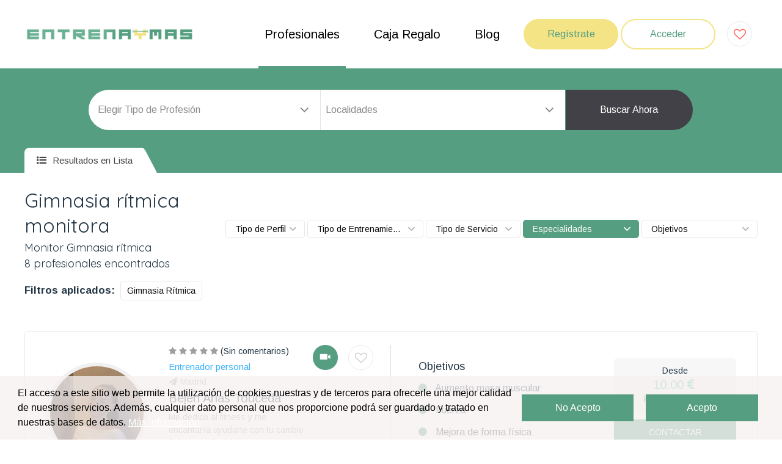

--- FILE ---
content_type: text/html; charset=UTF-8
request_url: https://entrenaymas.com/gimnasia-ritmica
body_size: 37793
content:
<!DOCTYPE html>
<html lang="es">
<head>
<base rel="nofollow" href="/templates/entrenaymas/"/>
<meta charset="UTF-8">
<meta name="viewport" content="width=device-width, initial-scale=1, maximum-scale=1">

<title>Gimnasia rítmica. Contacta gratis ahora | Entrenaymas</title>
<meta name="description" content="Encuentra los mejores clubs y monitores de gimnasia rítmica cerca de ti en Entrenaymas. Busca y contacta gratis con los que más se ajusten a ti.">

  <meta name="keywords" content="Entrenador personal, Fisioterapeuta, Nutricionista, Gimnasio, Yoga, Pilates, Ayuno intermitente, Buscador, Buscador de entrenadores personales, Deporte, Salud, Entrenamiento, Crosstraining, Entrena y mas, Entrenaymas, Nutrición, Masaje, Belleza, Cuerpo, Gimnasio, Clínica, entrenador personal Madrid, fisioterapeuta Madrid, nutricionista Madrid, gimnasio Madrid, flexiones, sentadilla, dominadas, squat, push up, pull up, sin up, abdominales, dieta, adelgazar, perder peso, definir, músculo, grasa, personal Trainer, monitor, yoga, pilates, boxeo, Trx, Crossfit, cross training, Entrenador personal domicilio, monitor de yoga, profesor de yoga, monitor de pilates, profesor de pilates. Anunciarse entrenador personal.">

<!-- Psweb External CSS -->
<link href="assets/css/magnific-popup.min.css" rel="stylesheet" type="text/css" media="all">
<link href="assets/css/owl.carousel.min.css" rel="stylesheet" type="text/css" media="all">
<link href="assets/css/animate.css" rel="stylesheet" type="text/css" media="all">
<link href="assets/css/font-awesome.min.css" rel="stylesheet" type="text/css" media="all">
<link href="assets/css/bootstrap.min.css" rel="stylesheet" type="text/css" media="all">
<link href="assets/css/styles.css?v=2022-06-18" rel="stylesheet" type="text/css" media="all">
<link href="assets/css/responsive.css" rel="stylesheet" type="text/css" media="all">
<link href="https://fonts.googleapis.com/css?family=Arimo:400,700&display=swap" rel="stylesheet" type="text/css" media="all">
<link href="https://fonts.googleapis.com/css?family=Quicksand:400,500,600,700&display=swap" rel="stylesheet" type="text/css" media="all">
<link href="https://cdn.jsdelivr.net/npm/select2@4.1.0-rc.0/dist/css/select2.min.css" rel="stylesheet" />


<script type="application/ld+json">
{"@context":"http://schema.org","@type":"Organization","name":"Entrena y Mas","url":"https://entrenaymas.com","logo":"https://entrenaymas.com/sistema/uploads/1319/images593736316571.png","contactPoint":[{"@type":"ContactPoint","telephone":"641522483","contactType":"customer service"}],"sameAs":["https://www.facebook.com/entrenaymas1","https://twitter.com/ENTRENAYMAS1","https://www.linkedin.com/in/entrenaymas-120a011b6/","https://www.instagram.com/entrenaymas/","https://www.youtube.com/channel/UCJD9X4GTT2tzkTSMqEWqjDQ"]}</script>

  <link rel="shortcut icon" href="assets/images/favicon.ico" type="image/x-icon" />

<style type="text/css">
:root {
      --c1: rgb(86,158,129);
        --c2: rgb(244,228,134);
        --c3: rgb(0,0,0);
        }
</style>

<link rel="stylesheet" type="text/css" href="/sistema/resources/css/common.css">

<script type="text/javascript">
// Constantes que se utilizan en el sistema
const ID_EMPRESA = "1319";
const CURRENT_URL = "https://entrenaymas.com/gimnasia-ritmica";
</script>
<meta name="google-site-verification" content="xSc7FremxAAxKBcYiBuLFrvAnO1FJgr5Z9b5AnHdS-c" />
<!-- Google tag (gtag.js) -->
<script async src="https://www.googletagmanager.com/gtag/js?id=G-0G6ESTMBW1"></script>
<script>
  window.dataLayer = window.dataLayer || [];
  function gtag(){dataLayer.push(arguments);}
  gtag('js', new Date());

  gtag('config', 'G-0G6ESTMBW1');
</script>


<script src="https://cc.cdn.civiccomputing.com/9/cookieControl-9.x.min.js"></script>
<script>
var config = {
  apiKey: '1a98d4f0be52f6c37349959b8d81637859609c3e',
  product: 'COMMUNITY',
  initialState: "OPEN",
  statement : {
    description: 'Para más información visita nuestra',
    name : 'Politica de privacidad',
    url:'https://entrenaymas.com/entrada/politica-de-privacidad-41120',
    updated : '31/01/2022'
  },
position: 'RIGHT',
        theme: 'LIGHT'

};

CookieControl.load( config );
</script>  <link rel="canonical" href="https://entrenaymas.com/gimnasia-ritmica" />
</head>
<body>

<script type='text/javascript'>var _pix = document.getElementById('_pix_id_56b02767-44d1-a22d-69b6-1d64acf3a3a9');if (!_pix) { var protocol = '//'; var a = Math.random() * 1000000000000000000; _pix = document.createElement('iframe'); _pix.style.display = 'none'; _pix.setAttribute('src', protocol + 'aax-eu.amazon-adsystem.com/s/iu3?d=generic&ex-fargs=%3Fid%3D56b02767-44d1-a22d-69b6-1d64acf3a3a9%26type%3D31%26m%3D44551&ex-fch=416613&ex-src=https://entrenaymas.com/&ex-hargs=v%3D1.0%3Bc%3D8269573310802%3Bp%3D56B02767-44D1-A22D-69B6-1D64ACF3A3A9' + '&cb=' + a); _pix.setAttribute('id','_pix_id_56b02767-44d1-a22d-69b6-1d64acf3a3a9'); document.body.appendChild(_pix);}</script><noscript> <img height='1' width='1' border='0' alt='' src='https://aax-eu.amazon-adsystem.com/s/iui3?d=forester-did&ex-fargs=%3Fid%3D56b02767-44d1-a22d-69b6-1d64acf3a3a9%26type%3D31%26m%3D44551&ex-fch=416613&ex-src=https://entrenaymas.com/&ex-hargs=v%3D1.0%3Bc%3D8269573310802%3Bp%3D56B02767-44D1-A22D-69B6-1D64ACF3A3A9' /></noscript>


<header class="psweb-header">
  <div class="container">
    <div class="row align-items-center">
              <div class="col-lg-3 col-sm-5 col-9">
          <a href="https://entrenaymas.com/" class="psweb-logo">
            <img src="/sistema/uploads/1319/images593736316571.png" alt="Entrena y Mas">
          </a>
        </div>
            <div class="col-lg-9 col-sm-7 col-3">
        <div class="header-right">
          <nav class="psweb-navigation">
            <ul>
              <li><a class="active" href="https://entrenaymas.com/profesionales/">Profesionales</a></li>
              <li><a class="" href="https://entrenaymas.com/productos/">Caja Regalo</a></li>
                            <li><a class="" href="https://entrenaymas.com/entradas/blog/">Blog</a></li>
            </ul>
          </nav>
          <div class="header-link">
            <a href="https://entrenaymas.com/web/registro/" class="psweb-btn">Regístrate</a>
            <a href="/sistema/" target="_blank" class="psweb-btn psweb-btn-2">Acceder</a>

            <a class="like-icon" href="https://entrenaymas.com/profesionales/?favs=1">
                              <i class="fa fa-heart-o" aria-hidden="true"></i>
                          </a>

          </div>
          <a href="javascript:void(0);" onclick="$('.psweb-navigation').slideToggle();" class="psweb-toggle"><span class="toggle-separator"></span></a>
        </div>
      </div>
    </div>
  </div>
</header>
<section class="psweb-search search-style-two">
  <div class="container">
    <div class="search-wrap">
      <div class="search-form">
        <div class="form">
  <div class="form-group form-spacer-two">
    <select name="tit" class="form-control" id="searchform_titulos">
      <option value="0">Elegir Tipo de Profesión</option>
              <option  value="12">Entrenador personal</option>
              <option  value="14">Fisioterapeuta</option>
              <option  value="16">Especialista en nutrición</option>
              <option  value="22">Monitor/Profesor/Instructor</option>
              <option  value="24">Centros Fitness</option>
              <option  value="25">Centro Fisioterapia</option>
              <option  value="26">Centro Nutrición</option>
              <option  value="27">Otras disciplinas</option>
              <option  value="28">Box de Cross Training</option>
          </select>
  </div>
  <div class="form-group no-border">
    <select name="locs" class="form-control" id="searchform_localidades">
      <option value="0">Localidades</option>
            
        <option  value="12580">Ababuj</option>
            
        <option  value="11896">Abades</option>
            
        <option  value="7563">Abadía</option>
            
        <option  value="10246">Abadín</option>
            
        <option  value="13515">Abadiño</option>
            
        <option  value="10641">Abáigar</option>
            
        <option  value="7191">Abajas</option>
            
        <option  value="10071">Ábalos</option>
            
        <option  value="9157">Abaltzisketa</option>
            
        <option  value="8868">Abánades</option>
            
        <option  value="10595">Abanilla</option>
            
        <option  value="13877">Abanto</option>
            
        <option  value="11086">Abarca de Campos</option>
            
        <option  value="8143">Abegondo</option>
            
        <option  value="12212">Abejar</option>
            
        <option  value="9839">Abella de la Conca</option>
            
        <option  value="6064">Abengibre</option>
            
        <option  value="7964">Abenójar</option>
            
        <option  value="13628">Abezames</option>
            
        <option  value="8238">Abia de la Obispalía</option>
            
        <option  value="9326">Abiego</option>
            
        <option  value="6294">Abla</option>
            
        <option  value="6879">Abrera</option>
            
        <option  value="6295">Abrucena</option>
            
        <option  value="11376">Abusejo</option>
            
        <option  value="10314">Acebeda</option>
            
        <option  value="9627">Acebedo</option>
            
        <option  value="6646">Acedera</option>
            
        <option  value="13289">Adalia</option>
            
        <option  value="8067">Adamuz</option>
            
        <option  value="6397">Adanero</option>
            
        <option  value="11739">Adeje</option>
            
        <option  value="13022">Ademuz</option>
            
        <option  value="6296">Adra</option>
            
        <option  value="6152">Adsubia</option>
            
        <option  value="11278">Agaete</option>
            
        <option  value="11313">Agolada</option>
            
        <option  value="6153">Agost</option>
            
        <option  value="6154">Agres</option>
            
        <option  value="8699">Agrón</option>
            
        <option  value="12106">Aguadulce</option>
            
        <option  value="13290">Aguasal</option>
            
        <option  value="8068">Aguilar de la Frontera</option>
            
        <option  value="10597">Águilas</option>
            
        <option  value="8477">Agullana</option>
            
        <option  value="11279">Agüimes</option>
            
        <option  value="12396">Aiguamúrcia</option>
            
        <option  value="6155">Aigües</option>
            
        <option  value="7828">Aín</option>
            
        <option  value="10315">Ajalvir</option>
            
        <option  value="12817">Ajofrín</option>
            
        <option  value="6811">Alaior</option>
            
        <option  value="9246">Alájar</option>
            
        <option  value="10494">Alameda</option>
            
        <option  value="10316">Alameda del Valle</option>
            
        <option  value="8700">Alamedilla</option>
            
        <option  value="6649">Alange</option>
            
        <option  value="12107">Alanís</option>
            
        <option  value="8240">Alarcón</option>
            
        <option  value="6066">Albacete</option>
            
        <option  value="12108">Albaida del Aljarafe</option>
            
        <option  value="7569">Albalá</option>
            
        <option  value="7967">Albaladejo</option>
            
        <option  value="8241">Albaladejo del Cuende</option>
            
        <option  value="6297">Albánchez</option>
            
        <option  value="9529">Albanchez de Mágina</option>
            
        <option  value="6156">Albatera</option>
            
        <option  value="6298">Alboloduy</option>
            
        <option  value="8701">Albolote</option>
            
        <option  value="8702">Albondón</option>
            
        <option  value="13035">Alboraya</option>
            
        <option  value="6299">Albox</option>
            
        <option  value="10598">Albudeite</option>
            
        <option  value="8703">Albuñán</option>
            
        <option  value="8704">Albuñol</option>
            
        <option  value="8705">Albuñuelas</option>
            
        <option  value="6651">Alburquerque</option>
            
        <option  value="12109">Alcalá de Guadaíra</option>
            
        <option  value="10318">Alcalá de Henares</option>
            
        <option  value="7783">Alcalá de los Gazules</option>
            
        <option  value="12110">Alcalá del Río</option>
            
        <option  value="7784">Alcalá del Valle</option>
            
        <option  value="9530">Alcalá la Real</option>
            
        <option  value="6157">Alcalalí</option>
            
        <option  value="12821">Alcañizo</option>
            
        <option  value="8069">Alcaracejos</option>
            
        <option  value="10495">Alcaucín</option>
            
        <option  value="9531">Alcaudete</option>
            
        <option  value="12822">Alcaudete de la Jara</option>
            
        <option  value="7968">Alcázar de San Juan</option>
            
        <option  value="10600">Alcázares</option>
            
        <option  value="10319">Alcobendas</option>
            
        <option  value="6158">Alcocer de Planes</option>
            
        <option  value="6160">Alcoi</option>
            
        <option  value="6300">Alcolea</option>
            
        <option  value="12111">Alcolea del Río</option>
            
        <option  value="6159">Alcoleja</option>
            
        <option  value="6301">Alcóntar</option>
            
        <option  value="10320">Alcorcón</option>
            
        <option  value="6813">Alcúdia</option>
            
        <option  value="6302">Alcudia de Monteagud</option>
            
        <option  value="12401">Aldea</option>
            
        <option  value="10321">Aldea del Fresno</option>
            
        <option  value="13295">Aldeamayor de San Martín</option>
            
        <option  value="9532">Aldeaquemada</option>
            
        <option  value="11398">Aldeatejada</option>
            
        <option  value="8706">Aldeire</option>
            
        <option  value="6001">Alegría-Dulantzi</option>
            
        <option  value="6882">Alella</option>
            
        <option  value="8707">Alfacar</option>
            
        <option  value="6161">Alfafara</option>
            
        <option  value="10496">Alfarnate</option>
            
        <option  value="10497">Alfarnatejo</option>
            
        <option  value="6162">Alfàs del Pi</option>
            
        <option  value="11793">Alfoz de Lloredo</option>
            
        <option  value="12112">Algaba</option>
            
        <option  value="12113">Algámitas</option>
            
        <option  value="7785">Algar</option>
            
        <option  value="8708">Algarinejo</option>
            
        <option  value="10498">Algarrobo</option>
            
        <option  value="10499">Algatocín</option>
            
        <option  value="7786">Algeciras</option>
            
        <option  value="10322">Algete</option>
            
        <option  value="7787">Algodonales</option>
            
        <option  value="6163">Algorfa</option>
            
        <option  value="6164">Algueña</option>
            
        <option  value="6303">Alhabia</option>
            
        <option  value="6304">Alhama de Almería</option>
            
        <option  value="8709">Alhama de Granada</option>
            
        <option  value="10500">Alhaurín de la Torre</option>
            
        <option  value="10501">Alhaurín el Grande</option>
            
        <option  value="8710">Alhendín</option>
            
        <option  value="6165">Alicante</option>
            
        <option  value="6305">Alicún</option>
            
        <option  value="8711">Alicún de Ortega</option>
            
        <option  value="9247">Aljaraque</option>
            
        <option  value="11007">Allande</option>
            
        <option  value="10914">Allariz</option>
            
        <option  value="10502">Almáchar</option>
            
        <option  value="12114">Almadén de la Plata</option>
            
        <option  value="10503">Almargen</option>
            
        <option  value="7836">Almedíjar</option>
            
        <option  value="7977">Almedina</option>
            
        <option  value="8070">Almedinilla</option>
            
        <option  value="8712">Almegíjar</option>
            
        <option  value="7837">Almenara</option>
            
        <option  value="6656">Almendralejo</option>
            
        <option  value="9248">Almendro</option>
            
        <option  value="12115">Almensilla</option>
            
        <option  value="6306">Almería</option>
            
        <option  value="6307">Almócita</option>
            
        <option  value="8071">Almodóvar del Río</option>
            
        <option  value="10504">Almogía</option>
            
        <option  value="7582">Almoharín</option>
            
        <option  value="9249">Almonaster la Real</option>
            
        <option  value="9250">Almonte</option>
            
        <option  value="6166">Almoradí</option>
            
        <option  value="8713">Almuñécar</option>
            
        <option  value="10505">Álora</option>
            
        <option  value="9251">Alosno</option>
            
        <option  value="8889">Alovera</option>
            
        <option  value="10506">Alozaina</option>
            
        <option  value="10507">Alpandeire</option>
            
        <option  value="10323">Alpedrete</option>
            
        <option  value="8714">Alpujarra de la Sierra</option>
            
        <option  value="6168">Alqueria d Asnar</option>
            
        <option  value="8715">Alquife</option>
            
        <option  value="6308">Alsodux</option>
            
        <option  value="12408">Altafulla</option>
            
        <option  value="6169">Altea</option>
            
        <option  value="8144">Ames</option>
            
        <option  value="12409">Ametlla de Mar</option>
            
        <option  value="6884">Ametlla del Vallés</option>
            
        <option  value="13519">Amorebieta-Etxano</option>
            
        <option  value="12410">Ampolla</option>
            
        <option  value="12411">Amposta</option>
            
        <option  value="6002">Amurrio</option>
            
        <option  value="11911">Anaya</option>
            
        <option  value="9533">Andújar</option>
            
        <option  value="8072">Añora</option>
            
        <option  value="6309">Antas</option>
            
        <option  value="10508">Antequera</option>
            
        <option  value="9252">Aracena</option>
            
        <option  value="12116">Arahal</option>
            
        <option  value="8145">Aranga</option>
            
        <option  value="10326">Aranjuez</option>
            
        <option  value="11407">Arapiles</option>
            
        <option  value="11314">Arbo</option>
            
        <option  value="6310">Arboleas</option>
            
        <option  value="10509">Árchez</option>
            
        <option  value="10510">Archidona</option>
            
        <option  value="7788">Arcos de la Frontera</option>
            
        <option  value="10511">Ardales</option>
            
        <option  value="10512">Arenas</option>
            
        <option  value="6405">Arenas de San Pedro</option>
            
        <option  value="8716">Arenas del Rey</option>
            
        <option  value="6885">Arenys de Mar</option>
            
        <option  value="8146">Ares</option>
            
        <option  value="6407">Arévalo</option>
            
        <option  value="10327">Arganda del Rey</option>
            
        <option  value="12832">Argés</option>
            
        <option  value="9534">Arjona</option>
            
        <option  value="9535">Arjonilla</option>
            
        <option  value="8717">Armilla</option>
            
        <option  value="6311">Armuña de Almanzora</option>
            
        <option  value="9253">Aroche</option>
            
        <option  value="9536">Arquillos</option>
            
        <option  value="11282">Arrecife</option>
            
        <option  value="10513">Arriate</option>
            
        <option  value="13527">Arrigorriaga</option>
            
        <option  value="9537">Arroyo del Ojanco</option>
            
        <option  value="10328">Arroyomolinos</option>
            
        <option  value="9254">Arroyomolinos de León</option>
            
        <option  value="8147">Arteixo</option>
            
        <option  value="8148">Arzúa</option>
            
        <option  value="12416">Ascó</option>
            
        <option  value="6170">Aspe</option>
            
        <option  value="11800">Astillero</option>
            
        <option  value="10514">Atajate</option>
            
        <option  value="8718">Atarfe</option>
            
        <option  value="6410">Ávila</option>
            
        <option  value="11010">Avilés</option>
            
        <option  value="9255">Ayamonte</option>
            
        <option  value="12117">Aznalcázar</option>
            
        <option  value="8905">Azuqueca de Henares</option>
            
        <option  value="6312">Bacares</option>
            
        <option  value="6660">Badajoz</option>
            
        <option  value="6893">Badalona</option>
            
        <option  value="6894">Badia del Vallés</option>
            
        <option  value="12119">Badolatosa</option>
            
        <option  value="8073">Baena</option>
            
        <option  value="9538">Baeza</option>
            
        <option  value="9539">Bailén</option>
            
        <option  value="11315">Baiona</option>
            
        <option  value="14190">Balerma</option>
            
        <option  value="6171">Balones</option>
            
        <option  value="8149">Baña</option>
            
        <option  value="9540">Baños de la Encina</option>
            
        <option  value="6172">Banyeres de Mariola</option>
            
        <option  value="13534">Barakaldo</option>
            
        <option  value="7789">Barbate</option>
            
        <option  value="6898">Barberà del Vallés</option>
            
        <option  value="6899">Barcelona</option>
            
        <option  value="6411">Barco de Ávila</option>
            
        <option  value="12835">Bargas</option>
            
        <option  value="7847">Barracas</option>
            
        <option  value="7790">Barrios</option>
            
        <option  value="7225">Barrios de Bureba</option>
            
        <option  value="7226">Barrios de Colina</option>
            
        <option  value="11316">Barro</option>
            
        <option  value="13066">Barx</option>
            
        <option  value="6313">Bayárcal</option>
            
        <option  value="6314">Bayarque</option>
            
        <option  value="8719">Baza</option>
            
        <option  value="9256">Beas</option>
            
        <option  value="8720">Beas de Granada</option>
            
        <option  value="8721">Beas de Guadix</option>
            
        <option  value="9541">Beas de Segura</option>
            
        <option  value="10331">Becerril de la Sierra</option>
            
        <option  value="6315">Bédar</option>
            
        <option  value="9542">Bedmar y Garcíez</option>
            
        <option  value="9543">Begíjar</option>
            
        <option  value="6900">Begues</option>
            
        <option  value="6316">Beires</option>
            
        <option  value="8074">Belalcázar</option>
            
        <option  value="13069">Bellreguard</option>
            
        <option  value="8075">Belmez</option>
            
        <option  value="9544">Bélmez de la Moraleda</option>
            
        <option  value="10332">Belmonte de Tajo</option>
            
        <option  value="12836">Belvís de la Jara</option>
            
        <option  value="12120">Benacazón</option>
            
        <option  value="10515">Benadalid</option>
            
        <option  value="6317">Benahadux</option>
            
        <option  value="10516">Benahavís</option>
            
        <option  value="10517">Benalauría</option>
            
        <option  value="10518">Benalmádena</option>
            
        <option  value="8722">Benalúa</option>
            
        <option  value="8723">Benalúa de las Villas</option>
            
        <option  value="7791">Benalup-Casas Viejas</option>
            
        <option  value="10519">Benamargosa</option>
            
        <option  value="8724">Benamaurel</option>
            
        <option  value="8076">Benamejí</option>
            
        <option  value="10520">Benamocarra</option>
            
        <option  value="7792">Benaocaz</option>
            
        <option  value="10521">Benaoján</option>
            
        <option  value="10522">Benarrabá</option>
            
        <option  value="6173">Benasau</option>
            
        <option  value="9545">Benatae</option>
            
        <option  value="6174">Beneixama</option>
            
        <option  value="6175">Benejúzar</option>
            
        <option  value="6176">Benferri</option>
            
        <option  value="6177">Beniarbeig</option>
            
        <option  value="6178">Beniardá</option>
            
        <option  value="13076">Beniarjó</option>
            
        <option  value="6179">Beniarrés</option>
            
        <option  value="7853">Benicàssim</option>
            
        <option  value="6181">Benidorm</option>
            
        <option  value="13088">Benirredrà</option>
            
        <option  value="6318">Benitagla</option>
            
        <option  value="6319">Benizalón</option>
            
        <option  value="6320">Bentarique</option>
            
        <option  value="13538">Berango</option>
            
        <option  value="8725">Bérchules</option>
            
        <option  value="8150">Bergondo</option>
            
        <option  value="6321">Berja</option>
            
        <option  value="9257">Berrocal</option>
            
        <option  value="10333">Berrueco</option>
            
        <option  value="8151">Betanzos</option>
            
        <option  value="13092">Bétera</option>
            
        <option  value="6903">Bigues i Riells</option>
            
        <option  value="13542">Bilbao</option>
            
        <option  value="6819">Binissalem</option>
            
        <option  value="8497">Blanes</option>
            
        <option  value="8077">Blázquez</option>
            
        <option  value="10335">Boadilla del Monte</option>
            
        <option  value="10336">Boalo</option>
            
        <option  value="8152">Boimorto</option>
            
        <option  value="8153">Boiro</option>
            
        <option  value="12121">Bollullos de la Mitación</option>
            
        <option  value="9258">Bollullos Par del Condado</option>
            
        <option  value="9259">Bonares</option>
            
        <option  value="8154">Boqueixón</option>
            
        <option  value="10523">Borge</option>
            
        <option  value="12122">Bormujos</option>
            
        <option  value="7793">Bornos</option>
            
        <option  value="10338">Brea de Tajo</option>
            
        <option  value="12123">Brenes</option>
            
        <option  value="10339">Brunete</option>
            
        <option  value="8726">Bubión</option>
            
        <option  value="11317">Bueu</option>
            
        <option  value="10340">Buitrago del Lozoya</option>
            
        <option  value="8078">Bujalance</option>
            
        <option  value="10524">Burgo</option>
            
        <option  value="7239">Burgos</option>
            
        <option  value="12124">Burguillos</option>
            
        <option  value="12839">Burguillos de Toledo</option>
            
        <option  value="7857">Burriana</option>
            
        <option  value="8727">Busquístar</option>
            
        <option  value="8156">Cabana de Bergantiños</option>
            
        <option  value="8157">Cabanas</option>
            
        <option  value="12841">Cabañas de la Sagra</option>
            
        <option  value="8504">Cabanelles</option>
            
        <option  value="8505">Cabanes</option>
            
        <option  value="8916">Cabanillas del Campo</option>
            
        <option  value="14199">Cabárceno</option>
            
        <option  value="12125">Cabezas de San Juan</option>
            
        <option  value="9260">Cabezas Rubias</option>
            
        <option  value="11804">Cabezón de la Sal</option>
            
        <option  value="8079">Cabra</option>
            
        <option  value="9546">Cabra del Santo Cristo</option>
            
        <option  value="6908">Cabrera de Mar</option>
            
        <option  value="11436">Cabrerizos</option>
            
        <option  value="6910">Cabrils</option>
            
        <option  value="7599">Cáceres</option>
            
        <option  value="8728">Cacín</option>
            
        <option  value="8729">Cádiar</option>
            
        <option  value="7795">Cádiz</option>
            
        <option  value="8730">Cájar</option>
            
        <option  value="9261">Cala</option>
            
        <option  value="12434">Calafell</option>
            
        <option  value="8731">Calahorra</option>
            
        <option  value="9262">Calañas</option>
            
        <option  value="13943">Calatayud</option>
            
        <option  value="11318">Caldas de Reis</option>
            
        <option  value="6913">Caldes de Montbui</option>
            
        <option  value="12844">Calera y Chozas</option>
            
        <option  value="8732">Calicasas</option>
            
        <option  value="6916">Calldetenes</option>
            
        <option  value="6199">Callosa d En Sarrià</option>
            
        <option  value="12848">Camarenilla</option>
            
        <option  value="11808">Camargo</option>
            
        <option  value="8158">Camariñas</option>
            
        <option  value="10345">Camarma de Esteruelas</option>
            
        <option  value="12126">Camas</option>
            
        <option  value="11319">Cambados</option>
            
        <option  value="9547">Cambil</option>
            
        <option  value="8159">Cambre</option>
            
        <option  value="12436">Cambrils</option>
            
        <option  value="8509">Camós</option>
            
        <option  value="12127">Campana</option>
            
        <option  value="8511">Campelles</option>
            
        <option  value="6201">Campello</option>
            
        <option  value="9263">Campillo</option>
            
        <option  value="9548">Campillo de Arenas</option>
            
        <option  value="10525">Campillos</option>
            
        <option  value="6919">Campins</option>
            
        <option  value="11320">Campo Lameiro</option>
            
        <option  value="10346">Campo Real</option>
            
        <option  value="9264">Campofrío</option>
            
        <option  value="8733">Campotéjar</option>
            
        <option  value="12129">Cañada Rosal</option>
            
        <option  value="8735">Cáñar</option>
            
        <option  value="9265">Cañaveral de León</option>
            
        <option  value="11749">Candelaria</option>
            
        <option  value="9549">Canena</option>
            
        <option  value="8080">Cañete de las Torres</option>
            
        <option  value="10528">Cañete la Real</option>
            
        <option  value="11321">Cangas</option>
            
        <option  value="8734">Caniles</option>
            
        <option  value="10526">Canillas de Aceituno</option>
            
        <option  value="10527">Canillas de Albaida</option>
            
        <option  value="11322">Cañiza</option>
            
        <option  value="6322">Canjáyar</option>
            
        <option  value="6922">Cànoves i Samalús</option>
            
        <option  value="11931">Cantalejo</option>
            
        <option  value="12128">Cantillana</option>
            
        <option  value="11932">Cantimpalos</option>
            
        <option  value="6323">Cantoria</option>
            
        <option  value="8737">Carataunas</option>
            
        <option  value="11451">Carbajosa de la Sagrada</option>
            
        <option  value="8161">Carballo</option>
            
        <option  value="6324">Carboneras</option>
            
        <option  value="11933">Carbonero el Mayor</option>
            
        <option  value="9550">Carboneros</option>
            
        <option  value="8081">Carcabuey</option>
            
        <option  value="9551">Cárcheles</option>
            
        <option  value="6926">Cardedeu</option>
            
        <option  value="8082">Cardeña</option>
            
        <option  value="8083">Carlota</option>
            
        <option  value="12130">Carmona</option>
            
        <option  value="8163">Carnota</option>
            
        <option  value="9552">Carolina</option>
            
        <option  value="8084">Carpio</option>
            
        <option  value="10529">Carratraca</option>
            
        <option  value="11020">Carreño</option>
            
        <option  value="12131">Carrión de los Céspedes</option>
            
        <option  value="10611">Cartagena</option>
            
        <option  value="10530">Cartajima</option>
            
        <option  value="10531">Cártama</option>
            
        <option  value="9266">Cartaya</option>
            
        <option  value="11811">Cartes</option>
            
        <option  value="10532">Casabermeja</option>
            
        <option  value="8925">Casar</option>
            
        <option  value="10533">Casarabonela</option>
            
        <option  value="10534">Casares</option>
            
        <option  value="12132">Casariche</option>
            
        <option  value="13111">Casinos</option>
            
        <option  value="9267">Castaño del Robledo</option>
            
        <option  value="8738">Cástaras</option>
            
        <option  value="11458">Castellanos de Moriscos</option>
            
        <option  value="7796">Castellar de la Frontera</option>
            
        <option  value="6933">Castellar del Vallés</option>
            
        <option  value="6935">Castellbisbal</option>
            
        <option  value="6937">Castelldefels</option>
            
        <option  value="7864">Castellón de la Plana</option>
            
        <option  value="6944">Castellterçol</option>
            
        <option  value="12133">Castilblanco de los Arroyos</option>
            
        <option  value="12135">Castilleja de la Cuesta</option>
            
        <option  value="12136">Castilleja del Campo</option>
            
        <option  value="8739">Castilléjar</option>
            
        <option  value="9554">Castillo de Locubín</option>
            
        <option  value="8740">Castril</option>
            
        <option  value="11022">Castrillón</option>
            
        <option  value="6325">Castro de Filabres</option>
            
        <option  value="8085">Castro del Río</option>
            
        <option  value="11813">Castro-Urdiales</option>
            
        <option  value="11323">Catoira</option>
            
        <option  value="12860">Cazalegas</option>
            
        <option  value="9555">Cazalilla</option>
            
        <option  value="12138">Cazalla de la Sierra</option>
            
        <option  value="9556">Cazorla</option>
            
        <option  value="8165">Cedeira</option>
            
        <option  value="8741">Cenes de la Vega</option>
            
        <option  value="8167">Cerceda</option>
            
        <option  value="10351">Cercedilla</option>
            
        <option  value="6949">Cerdanyola del Valles</option>
            
        <option  value="11324">Cerdedo</option>
            
        <option  value="8168">Cerdido</option>
            
        <option  value="9268">Cerro de Andévalo</option>
            
        <option  value="14187">Cerro Muriano</option>
            
        <option  value="10352">Cervera de Buitrago</option>
            
        <option  value="8169">Cesuras</option>
            
        <option  value="8742">Chauchina</option>
            
        <option  value="6326">Chercos</option>
            
        <option  value="7797">Chiclana de la Frontera</option>
            
        <option  value="9557">Chiclana de Segura</option>
            
        <option  value="9558">Chilluévar</option>
            
        <option  value="8938">Chiloeches</option>
            
        <option  value="8743">Chimeneas</option>
            
        <option  value="10354">Chinchón</option>
            
        <option  value="7798">Chipiona</option>
            
        <option  value="6327">Chirivel</option>
            
        <option  value="9269">Chucena</option>
            
        <option  value="8744">Churriana de la Vega</option>
            
        <option  value="10355">Ciempozuelos</option>
            
        <option  value="8745">Cijuela</option>
            
        <option  value="13340">Cistérniga</option>
            
        <option  value="7999">Ciudad Real</option>
            
        <option  value="6328">Cóbdar</option>
            
        <option  value="10356">Cobeña</option>
            
        <option  value="12869">Cobisa</option>
            
        <option  value="11947">Coca</option>
            
        <option  value="8746">Cogollos de Guadix</option>
            
        <option  value="8747">Cogollos de la Vega</option>
            
        <option  value="10535">Coín</option>
            
        <option  value="8170">Coirós</option>
            
        <option  value="6448">Colilla</option>
            
        <option  value="10357">Collado Mediano</option>
            
        <option  value="10358">Collado Villalba</option>
            
        <option  value="10536">Colmenar</option>
            
        <option  value="10359">Colmenar de Oreja</option>
            
        <option  value="10360">Colmenar del Arroyo</option>
            
        <option  value="10361">Colmenar Viejo</option>
            
        <option  value="10362">Colmenarejo</option>
            
        <option  value="8748">Colomera</option>
            
        <option  value="10537">Comares</option>
            
        <option  value="11817">Comillas</option>
            
        <option  value="10538">Cómpeta</option>
            
        <option  value="7799">Conil de la Frontera</option>
            
        <option  value="8086">Conquista</option>
            
        <option  value="12444">Constantí</option>
            
        <option  value="12139">Constantina</option>
            
        <option  value="6954">Corbera de Llobregat</option>
            
        <option  value="8171">Corcubión</option>
            
        <option  value="8087">Córdoba</option>
            
        <option  value="7629">Coria</option>
            
        <option  value="12140">Coria del Río</option>
            
        <option  value="8172">Coristanco</option>
            
        <option  value="6955">Cornellàde Llobregat</option>
            
        <option  value="12142">Coronil</option>
            
        <option  value="9270">Corteconcepción</option>
            
        <option  value="9271">Cortegana</option>
            
        <option  value="9272">Cortelazor</option>
            
        <option  value="8749">Cortes de Baza</option>
            
        <option  value="10539">Cortes de la Frontera</option>
            
        <option  value="8750">Cortes y Graena</option>
            
        <option  value="8173">Coruña</option>
            
        <option  value="11026">Corvera de Asturias</option>
            
        <option  value="10364">Coslada</option>
            
        <option  value="11325">Cotobade</option>
            
        <option  value="11326">Covelo</option>
            
        <option  value="11327">Crecente</option>
            
        <option  value="10365">Cubas de la Sagra</option>
            
        <option  value="6956">Cubelles</option>
            
        <option  value="11027">Cudillero</option>
            
        <option  value="11954">Cuéllar</option>
            
        <option  value="8309">Cuenca</option>
            
        <option  value="10540">Cuevas Bajas</option>
            
        <option  value="10541">Cuevas de San Marcos</option>
            
        <option  value="6329">Cuevas del Almanzora</option>
            
        <option  value="10542">Cuevas del Becerro</option>
            
        <option  value="8751">Cuevas del Campo</option>
            
        <option  value="8752">Cúllar</option>
            
        <option  value="8753">Cúllar Vega</option>
            
        <option  value="8174">Culleredo</option>
            
        <option  value="9273">Cumbres de Enmedio</option>
            
        <option  value="9274">Cumbres de San Bartolomé</option>
            
        <option  value="9275">Cumbres Mayores</option>
            
        <option  value="12448">Cunit</option>
            
        <option  value="11328">Cuntis</option>
            
        <option  value="10543">Cútar</option>
            
        <option  value="10366">Daganzo de Arriba</option>
            
        <option  value="13130">Daimús</option>
            
        <option  value="6330">Dalías</option>
            
        <option  value="8754">Darro</option>
            
        <option  value="8755">Dehesas de Guadix</option>
            
        <option  value="8756">Deifontes</option>
            
        <option  value="12449">Deltebre</option>
            
        <option  value="6214">Dénia</option>
            
        <option  value="8757">Diezma</option>
            
        <option  value="8758">Dílar</option>
            
        <option  value="8176">Dodro</option>
            
        <option  value="8759">Dólar</option>
            
        <option  value="6689">Don Benito</option>
            
        <option  value="8088">Doña Mencía</option>
            
        <option  value="9187">Donostia-San Sebastián</option>
            
        <option  value="12145">Dos Hermanas</option>
            
        <option  value="8089">Dos Torres</option>
            
        <option  value="6957">Dosrius</option>
            
        <option  value="11329">Dozón</option>
            
        <option  value="8760">Dúdar</option>
            
        <option  value="8761">Dúrcal</option>
            
        <option  value="12146">Écija</option>
            
        <option  value="9188">Eibar</option>
            
        <option  value="6331">Ejido</option>
            
        <option  value="10317">El Á?lamo</option>
            
        <option  value="7794">El Bosque</option>
            
        <option  value="9553">El Castellar</option>
            
        <option  value="14203">El Chorro</option>
            
        <option  value="13264">el Torrent</option>
            
        <option  value="6217">Elda</option>
            
        <option  value="13133">Eliana</option>
            
        <option  value="6216">Elx</option>
            
        <option  value="8090">Encinas Reales</option>
            
        <option  value="9276">Encinasola</option>
            
        <option  value="6332">Enix</option>
            
        <option  value="11820">Entrambasaguas</option>
            
        <option  value="13550">Erandio</option>
            
        <option  value="13552">Ermua</option>
            
        <option  value="9277">Escacena del Campo</option>
            
        <option  value="9559">Escañuela</option>
            
        <option  value="10367">Escorial</option>
            
        <option  value="8762">Escúzar</option>
            
        <option  value="6958">Esparreguera</option>
            
        <option  value="12147">Espartinas</option>
            
        <option  value="8091">Espejo</option>
            
        <option  value="9560">Espelúy</option>
            
        <option  value="7800">Espera</option>
            
        <option  value="8092">Espiel</option>
            
        <option  value="11964">Espinar</option>
            
        <option  value="6959">Esplugues de Llobregat</option>
            
        <option  value="10544">Estepona</option>
            
        <option  value="11330">Estrada</option>
            
        <option  value="10368">Estremera</option>
            
        <option  value="10545">Faraján</option>
            
        <option  value="13140">Favara</option>
            
        <option  value="6835">Felanitx</option>
            
        <option  value="6333">Felix</option>
            
        <option  value="8178">Fene</option>
            
        <option  value="8093">Fernán-Núñez</option>
            
        <option  value="8763">Ferreira</option>
            
        <option  value="8179">Ferrol</option>
            
        <option  value="8538">Figueres</option>
            
        <option  value="6335">Fiñana</option>
            
        <option  value="6334">Fines</option>
            
        <option  value="6220">Finestrat</option>
            
        <option  value="8180">Fisterra</option>
            
        <option  value="6336">Fondón</option>
            
        <option  value="8764">Fonelas</option>
            
        <option  value="6967">Fonollosa</option>
            
        <option  value="8962">Fontanar</option>
            
        <option  value="11331">Forcarei</option>
            
        <option  value="6837">Formentera</option>
            
        <option  value="11332">Fornelos de Montes</option>
            
        <option  value="10266">Foz</option>
            
        <option  value="9561">Frailes</option>
            
        <option  value="6969">Franqueses del Vallés</option>
            
        <option  value="6695">Fregenal de la Sierra</option>
            
        <option  value="8765">Freila</option>
            
        <option  value="6461">Fresno</option>
            
        <option  value="10546">Frigiliana</option>
            
        <option  value="10547">Fuengirola</option>
            
        <option  value="10371">Fuenlabrada</option>
            
        <option  value="9562">Fuensanta de Martos</option>
            
        <option  value="10548">Fuente de Piedra</option>
            
        <option  value="10372">Fuente el Saz de Jarama</option>
            
        <option  value="8094">Fuente la Lancha</option>
            
        <option  value="8095">Fuente Obejuna</option>
            
        <option  value="8096">Fuente Palmera</option>
            
        <option  value="8766">Fuente Vaqueros</option>
            
        <option  value="8097">Fuente-Tójar</option>
            
        <option  value="9278">Fuenteheridos</option>
            
        <option  value="12149">Fuentes de Andalucía</option>
            
        <option  value="10373">Fuentidueña de Tajo</option>
            
        <option  value="9563">Fuerte del Rey</option>
            
        <option  value="8767">Gabias</option>
            
        <option  value="6337">Gádor</option>
            
        <option  value="10374">Galapagar</option>
            
        <option  value="8971">Galápagos</option>
            
        <option  value="9279">Galaroza</option>
            
        <option  value="8768">Galera</option>
            
        <option  value="6338">Gallardos</option>
            
        <option  value="13991">Gallur</option>
            
        <option  value="13147">Gandia</option>
            
        <option  value="11753">Garachico</option>
            
        <option  value="11980">Garcillán</option>
            
        <option  value="6972">Garriga</option>
            
        <option  value="6339">Garrucha</option>
            
        <option  value="7801">Gastor</option>
            
        <option  value="10549">Gaucín</option>
            
        <option  value="6973">Gavà</option>
            
        <option  value="12151">Gelves</option>
            
        <option  value="6468">Gemuño</option>
            
        <option  value="10550">Genalguacil</option>
            
        <option  value="9564">Génave</option>
            
        <option  value="6340">Gérgal</option>
            
        <option  value="10378">Getafe</option>
            
        <option  value="13565">Getxo</option>
            
        <option  value="9280">Gibraleón</option>
            
        <option  value="11030">Gijón</option>
            
        <option  value="12154">Gines</option>
            
        <option  value="8551">Girona</option>
            
        <option  value="8769">Gobernador</option>
            
        <option  value="8770">Gójar</option>
            
        <option  value="11333">Gondomar</option>
            
        <option  value="8771">Gor</option>
            
        <option  value="8772">Gorafe</option>
            
        <option  value="11032">Grado</option>
            
        <option  value="8778">Granada</option>
            
        <option  value="9281">Granada de Río-Tinto</option>
            
        <option  value="11755">Granadilla de Abona</option>
            
        <option  value="9282">Granado</option>
            
        <option  value="8098">Granjuela</option>
            
        <option  value="6979">Granollers</option>
            
        <option  value="7802">Grazalema</option>
            
        <option  value="10379">Grión</option>
            
        <option  value="11334">Grove</option>
            
        <option  value="8774">Guadahortuna</option>
            
        <option  value="8974">Guadalajara</option>
            
        <option  value="8099">Guadalcázar</option>
            
        <option  value="10380">Guadalix de la Sierra</option>
            
        <option  value="10381">Guadarrama</option>
            
        <option  value="8775">Guadix</option>
            
        <option  value="8776">Guajares</option>
            
        <option  value="8777">Gualchos</option>
            
        <option  value="11335">Guarda</option>
            
        <option  value="13158">Guardamar de la Safor</option>
            
        <option  value="6227">Guardamar del Segura</option>
            
        <option  value="9565">Guardia de Jaén</option>
            
        <option  value="6705">Guareña</option>
            
        <option  value="10551">Guaro</option>
            
        <option  value="9566">Guarromán</option>
            
        <option  value="8100">Guijo</option>
            
        <option  value="12156">Guillena</option>
            
        <option  value="14192">Güejar Sierra</option>
            
        <option  value="11825">Herrerías</option>
            
        <option  value="9567">Higuera de Calatrava</option>
            
        <option  value="9283">Higuera de la Sierra</option>
            
        <option  value="9284">Hinojales</option>
            
        <option  value="9568">Hinojares</option>
            
        <option  value="9285">Hinojos</option>
            
        <option  value="8101">Hinojosa del Duque</option>
            
        <option  value="8983">Horche</option>
            
        <option  value="8102">Hornachuelos</option>
            
        <option  value="9569">Hornos</option>
            
        <option  value="6983">Hospitalet de Llobregat</option>
            
        <option  value="10385">Hoyo de Manzanares</option>
            
        <option  value="6341">Huécija</option>
            
        <option  value="8780">Huélago</option>
            
        <option  value="9570">Huelma</option>
            
        <option  value="9286">Huelva</option>
            
        <option  value="8781">Huéneja</option>
            
        <option  value="6342">Huércal de Almería</option>
            
        <option  value="6343">Huércal-Overa</option>
            
        <option  value="9571">Huesa</option>
            
        <option  value="9426">Huesca</option>
            
        <option  value="8782">Huéscar</option>
            
        <option  value="8783">Huétor de Santillán</option>
            
        <option  value="8784">Huétor Tájar</option>
            
        <option  value="8785">Huétor Vega</option>
            
        <option  value="10386">Humanes de Madrid</option>
            
        <option  value="10552">Humilladero</option>
            
        <option  value="6831">Ibiza</option>
            
        <option  value="9572">Ibros</option>
            
        <option  value="11760">Icod de los Vinos</option>
            
        <option  value="10553">Igualeja</option>
            
        <option  value="11336">Illa de Arousa</option>
            
        <option  value="6344">Illar</option>
            
        <option  value="12896">Illescas</option>
            
        <option  value="8786">Illora</option>
            
        <option  value="11289">Ingenio</option>
            
        <option  value="6345">Instinción</option>
            
        <option  value="8182">Irixoa</option>
            
        <option  value="9573">Iruela</option>
            
        <option  value="9206">Irun</option>
            
        <option  value="9287">Isla Cristina</option>
            
        <option  value="10554">Istán</option>
            
        <option  value="8787">Itrabo</option>
            
        <option  value="8103">Iznájar</option>
            
        <option  value="8788">Iznalloz</option>
            
        <option  value="10555">Iznate</option>
            
        <option  value="9574">Iznatoraf</option>
            
        <option  value="9575">Jabalquinto</option>
            
        <option  value="9288">Jabugo</option>
            
        <option  value="9431">Jaca</option>
            
        <option  value="9576">Jaén</option>
            
        <option  value="9577">Jamilena</option>
            
        <option  value="8789">Jayena</option>
            
        <option  value="7803">Jerez de la Frontera</option>
            
        <option  value="6715">Jerez de los Caballeros</option>
            
        <option  value="8790">Jerez del Marquesado</option>
            
        <option  value="8791">Jete</option>
            
        <option  value="9578">Jimena</option>
            
        <option  value="7804">Jimena de la Frontera</option>
            
        <option  value="10556">Jimera de Líbar</option>
            
        <option  value="9579">Jódar</option>
            
        <option  value="10557">Jubrique</option>
            
        <option  value="8792">Jun</option>
            
        <option  value="8793">Juviles</option>
            
        <option  value="10558">Júzcar</option>
            
        <option  value="13040">L Alcúdia</option>
            
        <option  value="10106">La Calahorra</option>
            
        <option  value="14180">La Hermandad de Campoo de Suso</option>
            
        <option  value="9296">La Nava</option>
            
        <option  value="8794">Láchar</option>
            
        <option  value="9580">Lahiguera</option>
            
        <option  value="11337">Lalín</option>
            
        <option  value="11338">Lama</option>
            
        <option  value="11037">Langreo</option>
            
        <option  value="8795">Lanjarón</option>
            
        <option  value="8796">Lanteira</option>
            
        <option  value="8183">Laracha</option>
            
        <option  value="11827">Laredo</option>
            
        <option  value="6346">Laroya</option>
            
        <option  value="9581">Larva</option>
            
        <option  value="11294">Las Palmas de Gran Canaria</option>
            
        <option  value="11995">Lastrilla</option>
            
        <option  value="6347">Láujar de Andarax</option>
            
        <option  value="12161">Lebrija</option>
            
        <option  value="8797">Lecrín</option>
            
        <option  value="10387">Leganés</option>
            
        <option  value="13580">Leioa</option>
            
        <option  value="8798">Lentegí</option>
            
        <option  value="9708">León</option>
            
        <option  value="9289">Lepe</option>
            
        <option  value="11829">Liérganes</option>
            
        <option  value="6348">Líjar</option>
            
        <option  value="9582">Linares</option>
            
        <option  value="9290">Linares de la Sierra</option>
            
        <option  value="7805">Línea de la Concepción</option>
            
        <option  value="9946">Linyola</option>
            
        <option  value="8561">Llagostera</option>
            
        <option  value="11041">Llanes</option>
            
        <option  value="9951">Lleida</option>
            
        <option  value="6989">Lliça dAmunt</option>
            
        <option  value="6990">Lliçade Vall</option>
            
        <option  value="6991">Llinars del Valles</option>
            
        <option  value="13164">Llíria</option>
            
        <option  value="6041">Llodio</option>
            
        <option  value="8567">Lloret de Mar</option>
            
        <option  value="6843">Llucmajor</option>
            
        <option  value="8799">Lobras</option>
            
        <option  value="10806">Lodosa</option>
            
        <option  value="10388">Loeches</option>
            
        <option  value="10158">Logroño</option>
            
        <option  value="8800">Loja</option>
            
        <option  value="9583">Lopera</option>
            
        <option  value="12163">Lora del Río</option>
            
        <option  value="9293">Los Marines</option>
            
        <option  value="8185">Lousame</option>
            
        <option  value="10390">Lozoyuela</option>
            
        <option  value="6349">Lubrín</option>
            
        <option  value="6350">Lucainena de las Torres</option>
            
        <option  value="6351">Lúcar</option>
            
        <option  value="8104">Lucena</option>
            
        <option  value="9291">Lucena del Puerto</option>
            
        <option  value="10273">Lugo</option>
            
        <option  value="8801">Lugros</option>
            
        <option  value="8802">Lújar</option>
            
        <option  value="8998">Lupiana</option>
            
        <option  value="9584">Lupión</option>
            
        <option  value="8105">Luque</option>
            
        <option  value="6352">Macael</option>
            
        <option  value="10559">Macharaviaya</option>
            
        <option  value="10392">Madrid Centro</option>
            
        <option  value="12903">Magán</option>
            
        <option  value="12166">Mairena del Alcor</option>
            
        <option  value="12167">Mairena del Aljarafe</option>
            
        <option  value="10393">Majadahonda</option>
            
        <option  value="10560">Málaga</option>
            
        <option  value="8803">Malaha</option>
            
        <option  value="6853">Mallorca</option>
            
        <option  value="6844">Manacor</option>
            
        <option  value="9585">Mancha Real</option>
            
        <option  value="10561">Manilva</option>
            
        <option  value="13174">Manises</option>
            
        <option  value="6996">Manresa</option>
            
        <option  value="8018">Manzanares</option>
            
        <option  value="10394">Manzanares el Real</option>
            
        <option  value="9292">Manzanilla</option>
            
        <option  value="8187">Maón</option>
            
        <option  value="8804">Maracena</option>
            
        <option  value="10562">Marbella</option>
            
        <option  value="8805">Marchal</option>
            
        <option  value="9007">Marchamalo</option>
            
        <option  value="6353">María</option>
            
        <option  value="11339">Marín</option>
            
        <option  value="9586">Marmolejo</option>
            
        <option  value="6848">Marratxí</option>
            
        <option  value="6998">Martorell</option>
            
        <option  value="9587">Martos</option>
            
        <option  value="7002">Masnou</option>
            
        <option  value="12478">Maspujols</option>
            
        <option  value="7004">Matadepera</option>
            
        <option  value="11762">Matanza de Acentejo</option>
            
        <option  value="7005">Mataró</option>
            
        <option  value="10621">Mazarrón</option>
            
        <option  value="11340">Meaño</option>
            
        <option  value="10395">Meco</option>
            
        <option  value="7806">Medina-Sidonia</option>
            
        <option  value="11834">Medio Cudeyo</option>
            
        <option  value="11341">Meis</option>
            
        <option  value="12912">Mejorada</option>
            
        <option  value="10396">Mejorada del Campo</option>
            
        <option  value="8189">Melide</option>
            
        <option  value="9588">Mengíbar</option>
            
        <option  value="6827">Menorca</option>
            
        <option  value="6728">Mérida</option>
            
        <option  value="8190">Mesía</option>
            
        <option  value="11042">Mieres</option>
            
        <option  value="8021">Miguelturra</option>
            
        <option  value="10563">Mijas</option>
            
        <option  value="9294">Minas de Riotinto</option>
            
        <option  value="8191">Miño</option>
            
        <option  value="10397">Miraflores de la Sierra</option>
            
        <option  value="13183">Miramar</option>
            
        <option  value="11552">Miranda de Azán</option>
            
        <option  value="13184">Mislata</option>
            
        <option  value="11342">Moaña</option>
            
        <option  value="12917">Mocejón</option>
            
        <option  value="8806">Moclín</option>
            
        <option  value="10564">Moclinejo</option>
            
        <option  value="8192">Moeche</option>
            
        <option  value="9295">Moguer</option>
            
        <option  value="6354">Mojácar</option>
            
        <option  value="6355">Mojonera</option>
            
        <option  value="10398">Molar</option>
            
        <option  value="12171">Molares</option>
            
        <option  value="10399">Molinos</option>
            
        <option  value="7009">Mollet del Vallés</option>
            
        <option  value="10565">Mollina</option>
            
        <option  value="8807">Molvízar</option>
            
        <option  value="8808">Monachil</option>
            
        <option  value="13186">Moncada</option>
            
        <option  value="10566">Monda</option>
            
        <option  value="11343">Mondariz</option>
            
        <option  value="11344">Mondariz-Balneario</option>
            
        <option  value="8193">Monfero</option>
            
        <option  value="12488">Mont-roig del Camp</option>
            
        <option  value="8106">Montalbán de Córdoba</option>
            
        <option  value="12484">Montbrió del Camp</option>
            
        <option  value="7012">Montcada i Reixac</option>
            
        <option  value="8809">Montefrío</option>
            
        <option  value="10567">Montejaque</option>
            
        <option  value="8810">Montejícar</option>
            
        <option  value="8107">Montemayor</option>
            
        <option  value="7015">Montgat</option>
            
        <option  value="8108">Montilla</option>
            
        <option  value="8811">Montillana</option>
            
        <option  value="9589">Montizón</option>
            
        <option  value="7018">Montmeló</option>
            
        <option  value="7019">Montornes del Valles</option>
            
        <option  value="8109">Montoro</option>
            
        <option  value="8110">Monturque</option>
            
        <option  value="12489">Móra d Ebre</option>
            
        <option  value="12490">Móra la Nova</option>
            
        <option  value="8812">Moraleda de Zafayona</option>
            
        <option  value="10401">Moraleja de Enmedio</option>
            
        <option  value="10402">Moralzarzal</option>
            
        <option  value="11345">Moraña</option>
            
        <option  value="10403">Morata de Tajuña</option>
            
        <option  value="8813">Morelábor</option>
            
        <option  value="8111">Moriles</option>
            
        <option  value="11346">Mos</option>
            
        <option  value="10404">Móstoles</option>
            
        <option  value="8814">Motril</option>
            
        <option  value="11569">Mozárbez</option>
            
        <option  value="14053">Muela</option>
            
        <option  value="10625">Murcia</option>
            
        <option  value="6241">Muro de Alcoy</option>
            
        <option  value="8195">Muros</option>
            
        <option  value="11044">Muros de Nalón</option>
            
        <option  value="8815">Murtas</option>
            
        <option  value="13598">Muskiz</option>
            
        <option  value="8196">Muxía</option>
            
        <option  value="6356">Nacimiento</option>
            
        <option  value="8197">Narón</option>
            
        <option  value="10405">Navacerrada</option>
            
        <option  value="12018">Navafría</option>
            
        <option  value="10406">Navalafuente</option>
            
        <option  value="10407">Navalagamella</option>
            
        <option  value="12925">Navalcán</option>
            
        <option  value="10408">Navalcarnero</option>
            
        <option  value="12025">Navas de Riofrío</option>
            
        <option  value="9590">Navas de San Juan</option>
            
        <option  value="11046">Navia</option>
            
        <option  value="8198">Neda</option>
            
        <option  value="8199">Negreira</option>
            
        <option  value="10568">Nerja</option>
            
        <option  value="9297">Nerva</option>
            
        <option  value="8816">Nevada</option>
            
        <option  value="11347">Neves</option>
            
        <option  value="9298">Niebla</option>
            
        <option  value="11348">Nigrán</option>
            
        <option  value="8817">Niguelas</option>
            
        <option  value="6357">Níjar</option>
            
        <option  value="8818">Nívar</option>
            
        <option  value="9591">Noalejo</option>
            
        <option  value="6244">Nucia</option>
            
        <option  value="8112">Nueva Carteya</option>
            
        <option  value="10411">Nuevo Baztán</option>
            
        <option  value="7902">Nules</option>
            
        <option  value="8113">Obejo</option>
            
        <option  value="8819">Ogíjares</option>
            
        <option  value="6358">Ohanes</option>
            
        <option  value="11349">Oia</option>
            
        <option  value="10569">Ojén</option>
            
        <option  value="8201">Oleiros</option>
            
        <option  value="7029">Olesa de Montserrat</option>
            
        <option  value="12937">Olías del Rey</option>
            
        <option  value="13196">Oliva</option>
            
        <option  value="6739">Oliva de Mérida</option>
            
        <option  value="12175">Olivares</option>
            
        <option  value="6740">Olivenza</option>
            
        <option  value="10412">Olmeda de las Fuentes</option>
            
        <option  value="6359">Olula de Castro</option>
            
        <option  value="6360">Olula del Río</option>
            
        <option  value="7807">Olvera</option>
            
        <option  value="6245">Ondara</option>
            
        <option  value="12938">Ontígola</option>
            
        <option  value="8820">Orce</option>
            
        <option  value="9592">Orcera</option>
            
        <option  value="8202">Ordes</option>
            
        <option  value="12939">Orgaz</option>
            
        <option  value="8821">Órgiva</option>
            
        <option  value="6361">Oria</option>
            
        <option  value="6248">Orihuela</option>
            
        <option  value="12940">Oropesa</option>
            
        <option  value="8203">Oroso</option>
            
        <option  value="11763">Orotava</option>
            
        <option  value="12032">Otero de Herreros</option>
            
        <option  value="8822">Otívar</option>
            
        <option  value="8823">Otura</option>
            
        <option  value="10964">Ourense</option>
            
        <option  value="8205">Outes</option>
            
        <option  value="11049">Oviedo</option>
            
        <option  value="8207">Paderne</option>
            
        <option  value="8208">Padrón</option>
            
        <option  value="8824">Padul</option>
            
        <option  value="6362">Padules</option>
            
        <option  value="13201">Paiporta</option>
            
        <option  value="12177">Palacios y Villafranca</option>
            
        <option  value="7039">Palau-solitài Plegamans</option>
            
        <option  value="12034">Palazuelos de Eresma</option>
            
        <option  value="8114">Palenciana</option>
            
        <option  value="12495">Pallaresos</option>
            
        <option  value="13202">Palma de Gandía</option>
            
        <option  value="9299">Palma del Condado</option>
            
        <option  value="8115">Palma del Río</option>
            
        <option  value="13203">Palmera</option>
            
        <option  value="12178">Palomares del Río</option>
            
        <option  value="9300">Palos de la Frontera</option>
            
        <option  value="8825">Pampaneira</option>
            
        <option  value="10853">Pamplona/Iruña</option>
            
        <option  value="10414">Paracuellos de Jarama</option>
            
        <option  value="12179">Paradas</option>
            
        <option  value="10570">Parauta</option>
            
        <option  value="7043">Parets del Vallés</option>
            
        <option  value="10415">Parla</option>
            
        <option  value="12945">Parrillas</option>
            
        <option  value="6363">Partaloa</option>
            
        <option  value="9044">Pastrana</option>
            
        <option  value="13205">Paterna</option>
            
        <option  value="7808">Paterna de Rivera</option>
            
        <option  value="9301">Paterna del Campo</option>
            
        <option  value="6364">Paterna del Río</option>
            
        <option  value="9302">Paymogo</option>
            
        <option  value="11350">Pazos de Borbén</option>
            
        <option  value="9593">Peal de Becerro</option>
            
        <option  value="6365">Pechina</option>
            
        <option  value="12035">Pedraza</option>
            
        <option  value="6251">Pedreguer</option>
            
        <option  value="10417">Pedrezuela</option>
            
        <option  value="8116">Pedro Abad</option>
            
        <option  value="8826">Pedro Martínez</option>
            
        <option  value="8117">Pedroche</option>
            
        <option  value="9594">Pegalajar</option>
            
        <option  value="6252">Pego</option>
            
        <option  value="8827">Peligros</option>
            
        <option  value="8118">Peñarroya-Pueblonuevo</option>
            
        <option  value="11841">Peñarrubia</option>
            
        <option  value="7908">Peñíscola</option>
            
        <option  value="10419">Perales de Tajuña</option>
            
        <option  value="10571">Periana</option>
            
        <option  value="8828">Peza</option>
            
        <option  value="13209">Picassent</option>
            
        <option  value="11844">Piélagos</option>
            
        <option  value="6255">Pilar de la Horadada</option>
            
        <option  value="13210">Piles</option>
            
        <option  value="8832">Píñar</option>
            
        <option  value="8829">Pinar</option>
            
        <option  value="8209">Pino</option>
            
        <option  value="8830">Pinos Genil</option>
            
        <option  value="8831">Pinos Puente</option>
            
        <option  value="10422">Pinto</option>
            
        <option  value="9053">Piqueras</option>
            
        <option  value="10572">Pizarra</option>
            
        <option  value="7709">Plasencia</option>
            
        <option  value="6855">Pobla</option>
            
        <option  value="13212">Pobla de Farnals</option>
            
        <option  value="13213">Pobla de Vallbona</option>
            
        <option  value="6258">Poblets</option>
            
        <option  value="8210">Pobra do Caramiñal</option>
            
        <option  value="11351">Poio</option>
            
        <option  value="12948">Polán</option>
            
        <option  value="8833">Polícar</option>
            
        <option  value="7050">Polinyà</option>
            
        <option  value="6856">Pollença</option>
            
        <option  value="8834">Polopos</option>
            
        <option  value="9733">Ponferrada</option>
            
        <option  value="11352">Ponte Caldelas</option>
            
        <option  value="11353">Ponteareas</option>
            
        <option  value="8211">Ponteceso</option>
            
        <option  value="11354">Pontecesures</option>
            
        <option  value="8213">Pontes de García Rodríguez</option>
            
        <option  value="11355">Pontevedra</option>
            
        <option  value="9595">Porcuna</option>
            
        <option  value="11356">Porriño</option>
            
        <option  value="11357">Portas</option>
            
        <option  value="8214">Porto do Son</option>
            
        <option  value="13606">Portugalete</option>
            
        <option  value="8835">Pórtugos</option>
            
        <option  value="8030">Porzuna</option>
            
        <option  value="8119">Posadas</option>
            
        <option  value="9596">Pozo Alcón</option>
            
        <option  value="8120">Pozoblanco</option>
            
        <option  value="10424">Pozuelo de Alarcón</option>
            
        <option  value="8032">Pozuelos de Calatrava</option>
            
        <option  value="7809">Prado del Rey</option>
            
        <option  value="7053">Prat de Llobregat</option>
            
        <option  value="11056">Pravia</option>
            
        <option  value="7057">Premiàde Mar</option>
            
        <option  value="8121">Priego de Córdoba</option>
            
        <option  value="13218">Puçol</option>
            
        <option  value="12185">Puebla de Cazalla</option>
            
        <option  value="8836">Puebla de Don Fadrique</option>
            
        <option  value="9303">Puebla de Guzmán</option>
            
        <option  value="12187">Puebla del Río</option>
            
        <option  value="9597">Puente de Génave</option>
            
        <option  value="8122">Puente Genil</option>
            
        <option  value="9598">Puerta de Segura</option>
            
        <option  value="11765">Puerto de la Cruz</option>
            
        <option  value="7810">Puerto de Santa María</option>
            
        <option  value="11295">Puerto del Rosario</option>
            
        <option  value="9304">Puerto Moral</option>
            
        <option  value="7811">Puerto Real</option>
            
        <option  value="7812">Puerto Serrano</option>
            
        <option  value="8036">Puertollano</option>
            
        <option  value="10573">Pujerra</option>
            
        <option  value="8837">Pulianas</option>
            
        <option  value="6366">Pulpí</option>
            
        <option  value="9305">Punta Umbría</option>
            
        <option  value="6367">Purchena</option>
            
        <option  value="8838">Purullena</option>
            
        <option  value="8839">Quéntar</option>
            
        <option  value="9062">Quer</option>
            
        <option  value="9599">Quesada</option>
            
        <option  value="10429">Quijorna</option>
            
        <option  value="6368">Rágol</option>
            
        <option  value="8123">Rambla</option>
            
        <option  value="11768">Realejos</option>
            
        <option  value="11358">Redondela</option>
            
        <option  value="11059">Regueras</option>
            
        <option  value="11851">Reinosa</option>
            
        <option  value="13232">Requena</option>
            
        <option  value="12520">Reus</option>
            
        <option  value="8215">Rianxo</option>
            
        <option  value="12047">Riaza</option>
            
        <option  value="11359">Ribadumia</option>
            
        <option  value="11853">Ribamontán al Mar</option>
            
        <option  value="8216">Ribeira</option>
            
        <option  value="8613">Riells i Viabrea</option>
            
        <option  value="10574">Rincón de la Victoria</option>
            
        <option  value="12189">Rinconada</option>
            
        <option  value="12049">Riofrío de Riaza</option>
            
        <option  value="10575">Riogordo</option>
            
        <option  value="6369">Rioja</option>
            
        <option  value="7064">Ripollet</option>
            
        <option  value="12526">Riudoms</option>
            
        <option  value="10433">Rivas-Vaciamadrid</option>
            
        <option  value="10435">Robledo de Chavela</option>
            
        <option  value="13235">Rocafort</option>
            
        <option  value="9306">Rociana del Condado</option>
            
        <option  value="12190">Roda de Andalucía</option>
            
        <option  value="11360">Rodeiro</option>
            
        <option  value="8217">Rois</option>
            
        <option  value="10576">Ronda</option>
            
        <option  value="6370">Roquetas de Mar</option>
            
        <option  value="12530">Roquetes</option>
            
        <option  value="11361">Rosal</option>
            
        <option  value="9307">Rosal de la Frontera</option>
            
        <option  value="8619">Roses</option>
            
        <option  value="7813">Rota</option>
            
        <option  value="10437">Rozas de Madrid</option>
            
        <option  value="7067">Rubí</option>
            
        <option  value="8840">Rubite</option>
            
        <option  value="9600">Rus</option>
            
        <option  value="8124">Rute</option>
            
        <option  value="7070">Sabadell</option>
            
        <option  value="9601">Sabiote</option>
            
        <option  value="8218">Sada</option>
            
        <option  value="13239">Sagunto/Sagunt</option>
            
        <option  value="11632">Salamanca</option>
            
        <option  value="8841">Salar</option>
            
        <option  value="10577">Salares</option>
            
        <option  value="11362">Salceda de Caselas</option>
            
        <option  value="6859">Salines</option>
            
        <option  value="6576">Salobral</option>
            
        <option  value="8842">Salobreña</option>
            
        <option  value="12533">Salou</option>
            
        <option  value="11363">Salvaterra de Miño</option>
            
        <option  value="10439">San Agustín del Guadalix</option>
            
        <option  value="13241">San Antonio de Benagéber</option>
            
        <option  value="9308">San Bartoloméde la Torre</option>
            
        <option  value="11297">San Bartoloméde Tirajana</option>
            
        <option  value="11771">San Cristóbal de La Laguna</option>
            
        <option  value="12055">San Cristóbal de Segovia</option>
            
        <option  value="7814">San Fernando</option>
            
        <option  value="10440">San Fernando de Henares</option>
            
        <option  value="12056">San Ildefonso</option>
            
        <option  value="10630">San Javier</option>
            
        <option  value="7815">San José del Valle</option>
            
        <option  value="12194">San Juan de Aznalfarache</option>
            
        <option  value="9309">San Juan del Puerto</option>
            
        <option  value="10441">San Lorenzo de El Escorial</option>
            
        <option  value="10442">San Martín de la Vega</option>
            
        <option  value="10443">San Martín de Valdeiglesias</option>
            
        <option  value="14185">San Pedro de Alcántara</option>
            
        <option  value="10631">San Pedro del Pinatar</option>
            
        <option  value="7816">San Roque</option>
            
        <option  value="8219">San Sadurniño</option>
            
        <option  value="8125">San Sebastián de los Ballesteros</option>
            
        <option  value="10444">San Sebastián de los Reyes</option>
            
        <option  value="9310">San Silvestre de Guzmán</option>
            
        <option  value="7817">Sanlúcar de Barrameda</option>
            
        <option  value="9311">Sanlúcar de Guadiana</option>
            
        <option  value="12196">Sanlúcar la Mayor</option>
            
        <option  value="7076">Sant Andreu de la Barca</option>
            
        <option  value="7077">Sant Andreu de Llavaneres</option>
            
        <option  value="8623">Sant Andreu Salou</option>
            
        <option  value="6860">Sant Antoni de Portmany</option>
            
        <option  value="7080">Sant Boi de Llobregat</option>
            
        <option  value="7082">Sant Cebriàde Vallalta</option>
            
        <option  value="7085">Sant Cugat del Vallés</option>
            
        <option  value="7090">Sant Feliu de Llobregat</option>
            
        <option  value="6861">Sant Joan</option>
            
        <option  value="7097">Sant Joan de Vilatorrada</option>
            
        <option  value="7098">Sant Joan Despí</option>
            
        <option  value="7920">Sant Jordi</option>
            
        <option  value="6863">Sant Josep de sa Talaia</option>
            
        <option  value="7101">Sant Just Desvern</option>
            
        <option  value="6864">Sant Llorençdes Cardassar</option>
            
        <option  value="6865">Sant Lluís</option>
            
        <option  value="8642">Sant Miquel de Campmajor</option>
            
        <option  value="7118">Sant Quirze del Valles</option>
            
        <option  value="7124">Sant Vicençde Montalt</option>
            
        <option  value="6272">Sant Vicent del Raspeig</option>
            
        <option  value="9312">Santa Ana la Real</option>
            
        <option  value="9313">Santa Bárbara de Casa</option>
            
        <option  value="7129">Santa Coloma de Gramenet</option>
            
        <option  value="8220">Santa Comba</option>
            
        <option  value="11866">Santa Cruz de Bezana</option>
            
        <option  value="11775">Santa Cruz de la Palma</option>
            
        <option  value="6371">Santa Cruz de Marchena</option>
            
        <option  value="11776">Santa Cruz de Tenerife</option>
            
        <option  value="8843">Santa Cruz del Comercio</option>
            
        <option  value="9602">Santa Elena</option>
            
        <option  value="8126">Santa Eufemia</option>
            
        <option  value="6866">Santa Eugénia</option>
            
        <option  value="7132">Santa Eulalia de Ronçana</option>
            
        <option  value="6867">Santa Eulalia del Río</option>
            
        <option  value="8844">Santa Fe</option>
            
        <option  value="6372">Santa Fe de Mondújar</option>
            
        <option  value="11299">Santa Lucía de Tirajana</option>
            
        <option  value="6868">Santa Margalida</option>
            
        <option  value="11653">Santa Marta de Tormes</option>
            
        <option  value="9314">Santa Olalla del Cala</option>
            
        <option  value="7143">Santa Perpetua de Mogoda</option>
            
        <option  value="6275">Santa Pola</option>
            
        <option  value="8127">Santaella</option>
            
        <option  value="11868">Santander</option>
            
        <option  value="6870">Santanyí</option>
            
        <option  value="9603">Santiago de Calatrava</option>
            
        <option  value="8221">Santiago de Compostela</option>
            
        <option  value="9604">Santiago-Pontones</option>
            
        <option  value="11869">Santillana del Mar</option>
            
        <option  value="12197">Santiponce</option>
            
        <option  value="8222">Santiso</option>
            
        <option  value="9605">Santisteban del Puerto</option>
            
        <option  value="9606">Santo Tomé</option>
            
        <option  value="11872">Santoña</option>
            
        <option  value="13607">Santurtzi</option>
            
        <option  value="11364">Sanxenxo</option>
            
        <option  value="8652">Saus</option>
            
        <option  value="10578">Sayalonga</option>
            
        <option  value="10579">Sedella</option>
            
        <option  value="12070">Segovia</option>
            
        <option  value="9607">Segura de la Sierra</option>
            
        <option  value="12976">Segurilla</option>
            
        <option  value="6373">Senés</option>
            
        <option  value="7146">Sentmenat</option>
            
        <option  value="6374">Serón</option>
            
        <option  value="6611">Serrada</option>
            
        <option  value="10449">Serranillos del Valle</option>
            
        <option  value="13608">Sestao</option>
            
        <option  value="7818">Setenil de las Bodegas</option>
            
        <option  value="12199">Sevilla</option>
            
        <option  value="10580">Sierra de Yeguas</option>
            
        <option  value="6375">Sierro</option>
            
        <option  value="9608">Siles</option>
            
        <option  value="11365">Silleda</option>
            
        <option  value="13444">Simancas</option>
            
        <option  value="7148">Sitges</option>
            
        <option  value="8223">Sobrado</option>
            
        <option  value="8046">Solana</option>
            
        <option  value="6376">Somontín</option>
            
        <option  value="10451">Somosierra</option>
            
        <option  value="12979">Sonseca</option>
            
        <option  value="13610">Sopelana</option>
            
        <option  value="8845">Soportújar</option>
            
        <option  value="6377">Sorbas</option>
            
        <option  value="12355">Soria</option>
            
        <option  value="9609">Sorihuela del Guadalimar</option>
            
        <option  value="8846">Sorvilán</option>
            
        <option  value="12073">Sotillo</option>
            
        <option  value="11074">Soto del Barco</option>
            
        <option  value="10452">Soto del Real</option>
            
        <option  value="11366">Soutomaior</option>
            
        <option  value="11877">Suances</option>
            
        <option  value="6378">Suflí</option>
            
        <option  value="6379">Tabernas</option>
            
        <option  value="6380">Taberno</option>
            
        <option  value="8847">Taha</option>
            
        <option  value="6381">Tahal</option>
            
        <option  value="10453">Talamanca de Jarama</option>
            
        <option  value="12981">Talavera de la Reina</option>
            
        <option  value="7819">Tarifa</option>
            
        <option  value="12547">Tarragona</option>
            
        <option  value="10581">Teba</option>
            
        <option  value="7158">Teià</option>
            
        <option  value="11303">Telde</option>
            
        <option  value="8225">Teo</option>
            
        <option  value="6382">Terque</option>
            
        <option  value="7159">Terrassa</option>
            
        <option  value="12770">Teruel</option>
            
        <option  value="6280">Teulada</option>
            
        <option  value="7160">Tiana</option>
            
        <option  value="10454">Tielmes</option>
            
        <option  value="6383">Tíjola</option>
            
        <option  value="10455">Titulcia</option>
            
        <option  value="12200">Tocina</option>
            
        <option  value="12984">Toledo</option>
            
        <option  value="10582">Tolox</option>
            
        <option  value="12201">Tomares</option>
            
        <option  value="8049">Tomelloso</option>
            
        <option  value="11367">Tomiño</option>
            
        <option  value="13448">Tordesillas</option>
            
        <option  value="8227">Tordoia</option>
            
        <option  value="7163">Torelló</option>
            
        <option  value="6624">Tornadizos de Ávila</option>
            
        <option  value="7820">Torre Alháquime</option>
            
        <option  value="9610">Torre del Campo</option>
            
        <option  value="8848">Torre-Cardela</option>
            
        <option  value="9611">Torreblascopedro</option>
            
        <option  value="12079">Torrecaballeros</option>
            
        <option  value="8128">Torrecampo</option>
            
        <option  value="9612">Torredonjimeno</option>
            
        <option  value="10456">Torrejón de Ardoz</option>
            
        <option  value="10458">Torrejón de Velasco</option>
            
        <option  value="9108">Torrejón del Rey</option>
            
        <option  value="11879">Torrelavega</option>
            
        <option  value="7167">Torrelles de Llobregat</option>
            
        <option  value="10460">Torrelodones</option>
            
        <option  value="10583">Torremolinos</option>
            
        <option  value="9613">Torreperogil</option>
            
        <option  value="9615">Torres de Albánchez</option>
            
        <option  value="6285">Torrevieja</option>
            
        <option  value="10584">Torrox</option>
            
        <option  value="12554">Tortosa</option>
            
        <option  value="8849">Torvizcón</option>
            
        <option  value="8667">Tossa de Mar</option>
            
        <option  value="10585">Totalán</option>
            
        <option  value="8229">Trazo</option>
            
        <option  value="7821">Trebujena</option>
            
        <option  value="10463">Tres Cantos</option>
            
        <option  value="6384">Tres Villas</option>
            
        <option  value="12082">Trescasas</option>
            
        <option  value="8850">Trevélez</option>
            
        <option  value="9315">Trigueros</option>
            
        <option  value="10881">Tudela</option>
            
        <option  value="11368">Tui</option>
            
        <option  value="12083">Turégano</option>
            
        <option  value="8851">Turón</option>
            
        <option  value="6385">Turre</option>
            
        <option  value="6386">Turrillas</option>
            
        <option  value="9616">Úbeda</option>
            
        <option  value="7822">Ubrique</option>
            
        <option  value="8852">Ugíjar</option>
            
        <option  value="6387">Uleila del Campo</option>
            
        <option  value="7493">Úrbel del Castillo</option>
            
        <option  value="13269">Utiel</option>
            
        <option  value="7169">Vacarisses</option>
            
        <option  value="10466">Valdelaguna</option>
            
        <option  value="9316">Valdelarco</option>
            
        <option  value="10469">Valdemorillo</option>
            
        <option  value="10470">Valdemoro</option>
            
        <option  value="8054">Valdepeñas</option>
            
        <option  value="9617">Valdepeñas de Jaén</option>
            
        <option  value="11079">Valdés</option>
            
        <option  value="6785">Valdetorres</option>
            
        <option  value="10474">Valdilecha</option>
            
        <option  value="8231">Valdoviño</option>
            
        <option  value="13466">Valdunquillo</option>
            
        <option  value="13270">Valencia</option>
            
        <option  value="12204">Valencina de la Concepción</option>
            
        <option  value="8129">Valenzuela</option>
            
        <option  value="11369">Valga</option>
            
        <option  value="6287">Vall d Ebo</option>
            
        <option  value="7945">Vall d Uixó</option>
            
        <option  value="13271">Vallada</option>
            
        <option  value="13467">Valladolid</option>
            
        <option  value="8853">Valle</option>
            
        <option  value="10586">Valle de Abdalajís</option>
            
        <option  value="8854">Valle del Zalabí</option>
            
        <option  value="7174">Vallromanes</option>
            
        <option  value="8855">Válor</option>
            
        <option  value="8130">Valsequillo</option>
            
        <option  value="11309">Valsequillo de Gran Canaria</option>
            
        <option  value="9801">Valverde de la Virgen</option>
            
        <option  value="9317">Valverde del Camino</option>
            
        <option  value="8856">Vegas del Genil</option>
            
        <option  value="7823">Vejer de la Frontera</option>
            
        <option  value="12996">Velada</option>
            
        <option  value="6389">Velefique</option>
            
        <option  value="8857">Vélez de Benaudalla</option>
            
        <option  value="6390">Vélez-Blanco</option>
            
        <option  value="10587">Vélez-Málaga</option>
            
        <option  value="6391">Vélez-Rubio</option>
            
        <option  value="10476">Velilla de San Antonio</option>
            
        <option  value="10477">Vellón</option>
            
        <option  value="12562">Vendrell</option>
            
        <option  value="8858">Ventas de Huelma</option>
            
        <option  value="6392">Vera</option>
            
        <option  value="6290">Verger</option>
            
        <option  value="10995">Verín</option>
            
        <option  value="6393">Viator</option>
            
        <option  value="7176">Vic</option>
            
        <option  value="6394">Vícar</option>
            
        <option  value="8131">Victoria</option>
            
        <option  value="11370">Vigo</option>
            
        <option  value="11371">Vila de Cruces</option>
            
        <option  value="7951">Vila-real</option>
            
        <option  value="12571">Vila-seca</option>
            
        <option  value="11372">Vilaboa</option>
            
        <option  value="7178">Viladecans</option>
            
        <option  value="7179">Viladecavalls</option>
            
        <option  value="7180">Vilafranca del Penedés</option>
            
        <option  value="11373">Vilagarcía de Arousa</option>
            
        <option  value="11374">Vilanova de Arousa</option>
            
        <option  value="10062">Vilanova de Bellpuig</option>
            
        <option  value="7184">Vilanova del Vallés</option>
            
        <option  value="7185">Vilanova i la Geltrú</option>
            
        <option  value="8233">Vilarmaior</option>
            
        <option  value="8234">Vilasantar</option>
            
        <option  value="7186">Vilassar de Dalt</option>
            
        <option  value="7187">Vilassar de Mar</option>
            
        <option  value="9618">Vilches</option>
            
        <option  value="8132">Villa del Río</option>
            
        <option  value="9318">Villablanca</option>
            
        <option  value="9619">Villacarrillo</option>
            
        <option  value="12098">Villacastín</option>
            
        <option  value="10480">Villaconejos</option>
            
        <option  value="8133">Villafranca de Córdoba</option>
            
        <option  value="6798">Villagonzalo</option>
            
        <option  value="8134">Villaharta</option>
            
        <option  value="9319">Villalba del Alcor</option>
            
        <option  value="13276">Villalonga</option>
            
        <option  value="7824">Villaluenga del Rosario</option>
            
        <option  value="7825">Villamartín</option>
            
        <option  value="11708">Villamayor</option>
            
        <option  value="10230">Villamediana de Iregua</option>
            
        <option  value="8859">Villamena</option>
            
        <option  value="10588">Villanueva de Algaidas</option>
            
        <option  value="8135">Villanueva de Córdoba</option>
            
        <option  value="14158">Villanueva de Gállego</option>
            
        <option  value="10485">Villanueva de la Cañada</option>
            
        <option  value="14186">Villanueva de la Concepción</option>
            
        <option  value="9620">Villanueva de la Reina</option>
            
        <option  value="6800">Villanueva de la Serena</option>
            
        <option  value="9320">Villanueva de las Cruces</option>
            
        <option  value="8860">Villanueva de las Torres</option>
            
        <option  value="9321">Villanueva de los Castillejos</option>
            
        <option  value="10486">Villanueva de Perales</option>
            
        <option  value="10589">Villanueva de Tapia</option>
            
        <option  value="12207">Villanueva del Ariscal</option>
            
        <option  value="9621">Villanueva del Arzobispo</option>
            
        <option  value="8136">Villanueva del Duque</option>
            
        <option  value="10487">Villanueva del Pardillo</option>
            
        <option  value="8137">Villanueva del Rey</option>
            
        <option  value="12208">Villanueva del Río y Minas</option>
            
        <option  value="10590">Villanueva del Rosario</option>
            
        <option  value="10591">Villanueva del Trabuco</option>
            
        <option  value="8861">Villanueva Mesía</option>
            
        <option  value="9828">Villaquejida</option>
            
        <option  value="9829">Villaquilambre</option>
            
        <option  value="13278">Villar del Arzobispo</option>
            
        <option  value="8138">Villaralto</option>
            
        <option  value="9622">Villardompardo</option>
            
        <option  value="10489">Villarejo de Salvanés</option>
            
        <option  value="9623">Villares</option>
            
        <option  value="11716">Villares de la Reina</option>
            
        <option  value="9322">Villarrasa</option>
            
        <option  value="6145">Villarrobledo</option>
            
        <option  value="9624">Villarrodrigo</option>
            
        <option  value="9625">Villatorres</option>
            
        <option  value="12209">Villaverde del Río</option>
            
        <option  value="8139">Villaviciosa de Córdoba</option>
            
        <option  value="10490">Villaviciosa de Odón</option>
            
        <option  value="8235">Vimianzo</option>
            
        <option  value="10592">Viñuela</option>
            
        <option  value="12577">Vinyols i els Arcs</option>
            
        <option  value="8140">Viso</option>
            
        <option  value="12210">Viso del Alcor</option>
            
        <option  value="6057">Vitoria-Gasteiz</option>
            
        <option  value="8862">Víznar</option>
            
        <option  value="6232">Xàbia</option>
            
        <option  value="6231">Xaló</option>
            
        <option  value="13281">Xàtiva</option>
            
        <option  value="9147">Yebes</option>
            
        <option  value="13017">Yepes</option>
            
        <option  value="10593">Yunquera</option>
            
        <option  value="9151">Yunquera de Henares</option>
            
        <option  value="8863">Zafarraya</option>
            
        <option  value="8864">Zagra</option>
            
        <option  value="7826">Zahara</option>
            
        <option  value="6807">Zalamea de la Serena</option>
            
        <option  value="9323">Zalamea la Real</option>
            
        <option  value="13875">Zamora</option>
            
        <option  value="14168">Zaragoza</option>
            
        <option  value="9238">Zarautz</option>
            
        <option  value="6808">Zarza</option>
            
        <option  value="10492">Zarzalejo</option>
            
        <option  value="8236">Zas</option>
            
        <option  value="8865">Zubia</option>
            
        <option  value="14169">Zuera</option>
            
        <option  value="9324">Zufre</option>
            
        <option  value="8141">Zuheros</option>
            
        <option  value="8866">Zújar</option>
            
        <option  value="6395">Zurgena</option>
          </select>
  </div>
  <div class="form-btn">
    <button onclick="buscar_listado()" class="psweb-btn">Buscar Ahora</button>
  </div>
</div>      </div>
    </div>
  </div>
</section>

<!-- Psweb Mid Wrap -->
<section class="psweb-mid-wrap">
  <div class="container">
    <ul class="nav nav-tabs style-two">
      <li class="nav-item">
        <a class="nav-link active" data-toggle="tab" href="#Lista"><i class="fa fa-list-ul" aria-hidden="true"></i> Resultados en Lista</a>
      </li>
          </ul>
    <div class="tab-content">
      <div class="tab-pane active" id="Lista">
        <div class="blog-meta">
          <div class="row align-items-center">
  <div class="col-xl-3">
    <h1 class="titulo-listado wow fadeInUp" data-wow-duration="1s" data-wow-delay="0.5s">Gimnasia rítmica monitora</h1>
          <p class="wow fadeInUp" data-wow-duration="1s" data-wow-delay="0.7s">Monitor Gimnasia rítmica</p>
        <p class="wow fadeInUp" data-wow-duration="1s" data-wow-delay="0.7s">8 profesionales encontrados</p>
  </div>
  <div class="col-xl-9 textright wow fadeInUp" data-wow-duration="1s" data-wow-delay="0.9s">

    <div class="dropdown checkboxes " style="width: 130px;">
      <div class="select">
        <span>Tipo de Perfil</span>
      </div>
      <ul class="dropdown-menu checkboxes">                               
        <li>
          <label>
            <div class="custom-control custom-checkbox buscador">
              <input  value="1" type="checkbox" class="tipo_perfil custom-control-input" id="tipo_perfil_1">
              <label class="custom-control-label" for="tipo_perfil_1">Verificado</label>
            </div>
          </label>
        </li>
        <li>
          <label>
            <div class="custom-control custom-checkbox buscador">
              <input  value="2" type="checkbox" class="tipo_perfil custom-control-input" id="tipo_perfil_2">
              <label class="custom-control-label" for="tipo_perfil_2">Todos los Perfiles</label>
            </div>
          </label>
        </li>
      </ul>
    </div>


    <div class="dropdown checkboxes ">
      <div class="select">
        <span>Tipo de Entrenamiento</span>
      </div>
      <ul class="dropdown-menu checkboxes">
                                            
          <li>
            <label>
              <div class="custom-control custom-checkbox buscador">
                <input  value="8" type="checkbox" class="tipo_terapia custom-control-input" id="tipo_terapia_8">
                <label class="custom-control-label" for="tipo_terapia_8">Grupal </label>
              </div>
            </label>
          </li>
                                            
          <li>
            <label>
              <div class="custom-control custom-checkbox buscador">
                <input  value="6" type="checkbox" class="tipo_terapia custom-control-input" id="tipo_terapia_6">
                <label class="custom-control-label" for="tipo_terapia_6">Individual</label>
              </div>
            </label>
          </li>
                                            
          <li>
            <label>
              <div class="custom-control custom-checkbox buscador">
                <input  value="7" type="checkbox" class="tipo_terapia custom-control-input" id="tipo_terapia_7">
                <label class="custom-control-label" for="tipo_terapia_7">Pareja</label>
              </div>
            </label>
          </li>
              </ul>
    </div>
    <div class="dropdown checkboxes " style="width: 155px;">
      <div class="select">
        <span>Tipo de Servicio</span>
      </div>
      <ul class="dropdown-menu checkboxes">
                                            
          <li>
            <label>
              <div class="custom-control custom-checkbox buscador">
                <input  value="8" type="checkbox" class="tipo_atencion custom-control-input" id="tipo_atencion_8">
                <label class="custom-control-label" for="tipo_atencion_8">A domicilio</label>
              </div>
            </label>
          </li>
                                            
          <li>
            <label>
              <div class="custom-control custom-checkbox buscador">
                <input  value="13" type="checkbox" class="tipo_atencion custom-control-input" id="tipo_atencion_13">
                <label class="custom-control-label" for="tipo_atencion_13">En exteriores</label>
              </div>
            </label>
          </li>
                                            
          <li>
            <label>
              <div class="custom-control custom-checkbox buscador">
                <input  value="12" type="checkbox" class="tipo_atencion custom-control-input" id="tipo_atencion_12">
                <label class="custom-control-label" for="tipo_atencion_12">En un centro</label>
              </div>
            </label>
          </li>
                                            
          <li>
            <label>
              <div class="custom-control custom-checkbox buscador">
                <input  value="9" type="checkbox" class="tipo_atencion custom-control-input" id="tipo_atencion_9">
                <label class="custom-control-label" for="tipo_atencion_9">Online</label>
              </div>
            </label>
          </li>
                                            
          <li>
            <label>
              <div class="custom-control custom-checkbox buscador">
                <input  value="10" type="checkbox" class="tipo_atencion custom-control-input" id="tipo_atencion_10">
                <label class="custom-control-label" for="tipo_atencion_10">Presencial</label>
              </div>
            </label>
          </li>
              </ul>
    </div>
    <div class="dropdown checkboxes actived">
      <div class="select">
        <span>Especialidades</span>
      </div>
      <ul class="dropdown-menu checkboxes">
                                            
          <li>
            <label>
              <div class="custom-control custom-checkbox buscador">
                <input  value="213" type="checkbox" class="categoria custom-control-input" id="categoria_213">
                <label class="custom-control-label" for="categoria_213">Academia de Fútbol</label>
              </div>
            </label>
          </li>
                                            
          <li>
            <label>
              <div class="custom-control custom-checkbox buscador">
                <input  value="145" type="checkbox" class="categoria custom-control-input" id="categoria_145">
                <label class="custom-control-label" for="categoria_145">Acupuntura</label>
              </div>
            </label>
          </li>
                                            
          <li>
            <label>
              <div class="custom-control custom-checkbox buscador">
                <input  value="192" type="checkbox" class="categoria custom-control-input" id="categoria_192">
                <label class="custom-control-label" for="categoria_192">Alpinismo</label>
              </div>
            </label>
          </li>
                                            
          <li>
            <label>
              <div class="custom-control custom-checkbox buscador">
                <input  value="168" type="checkbox" class="categoria custom-control-input" id="categoria_168">
                <label class="custom-control-label" for="categoria_168">Animal Flow</label>
              </div>
            </label>
          </li>
                                            
          <li>
            <label>
              <div class="custom-control custom-checkbox buscador">
                <input  value="90" type="checkbox" class="categoria custom-control-input" id="categoria_90">
                <label class="custom-control-label" for="categoria_90">Artes marciales</label>
              </div>
            </label>
          </li>
                                            
          <li>
            <label>
              <div class="custom-control custom-checkbox buscador">
                <input  value="199" type="checkbox" class="categoria custom-control-input" id="categoria_199">
                <label class="custom-control-label" for="categoria_199">Ashtanga yoga</label>
              </div>
            </label>
          </li>
                                            
          <li>
            <label>
              <div class="custom-control custom-checkbox buscador">
                <input  value="85" type="checkbox" class="categoria custom-control-input" id="categoria_85">
                <label class="custom-control-label" for="categoria_85">Atletismo</label>
              </div>
            </label>
          </li>
                                            
          <li>
            <label>
              <div class="custom-control custom-checkbox buscador">
                <input  value="219" type="checkbox" class="categoria custom-control-input" id="categoria_219">
                <label class="custom-control-label" for="categoria_219">Auriculoterapia</label>
              </div>
            </label>
          </li>
                                            
          <li>
            <label>
              <div class="custom-control custom-checkbox buscador">
                <input  value="33" type="checkbox" class="categoria custom-control-input" id="categoria_33">
                <label class="custom-control-label" for="categoria_33">Ayuno intermitente</label>
              </div>
            </label>
          </li>
                                            
          <li>
            <label>
              <div class="custom-control custom-checkbox buscador">
                <input  value="163" type="checkbox" class="categoria custom-control-input" id="categoria_163">
                <label class="custom-control-label" for="categoria_163">Badminton</label>
              </div>
            </label>
          </li>
                                            
          <li>
            <label>
              <div class="custom-control custom-checkbox buscador">
                <input  value="148" type="checkbox" class="categoria custom-control-input" id="categoria_148">
                <label class="custom-control-label" for="categoria_148">Baile</label>
              </div>
            </label>
          </li>
                                            
          <li>
            <label>
              <div class="custom-control custom-checkbox buscador">
                <input  value="91" type="checkbox" class="categoria custom-control-input" id="categoria_91">
                <label class="custom-control-label" for="categoria_91">Baloncesto</label>
              </div>
            </label>
          </li>
                                            
          <li>
            <label>
              <div class="custom-control custom-checkbox buscador">
                <input  value="92" type="checkbox" class="categoria custom-control-input" id="categoria_92">
                <label class="custom-control-label" for="categoria_92">Balonmano</label>
              </div>
            </label>
          </li>
                                            
          <li>
            <label>
              <div class="custom-control custom-checkbox buscador">
                <input  value="196" type="checkbox" class="categoria custom-control-input" id="categoria_196">
                <label class="custom-control-label" for="categoria_196">Bikram yoga</label>
              </div>
            </label>
          </li>
                                            
          <li>
            <label>
              <div class="custom-control custom-checkbox buscador">
                <input  value="93" type="checkbox" class="categoria custom-control-input" id="categoria_93">
                <label class="custom-control-label" for="categoria_93">Body Combat</label>
              </div>
            </label>
          </li>
                                            
          <li>
            <label>
              <div class="custom-control custom-checkbox buscador">
                <input  value="94" type="checkbox" class="categoria custom-control-input" id="categoria_94">
                <label class="custom-control-label" for="categoria_94">Body Pump</label>
              </div>
            </label>
          </li>
                                            
          <li>
            <label>
              <div class="custom-control custom-checkbox buscador">
                <input  value="170" type="checkbox" class="categoria custom-control-input" id="categoria_170">
                <label class="custom-control-label" for="categoria_170">Boothcamp</label>
              </div>
            </label>
          </li>
                                            
          <li>
            <label>
              <div class="custom-control custom-checkbox buscador">
                <input  value="95" type="checkbox" class="categoria custom-control-input" id="categoria_95">
                <label class="custom-control-label" for="categoria_95">Boxeo</label>
              </div>
            </label>
          </li>
                                            
          <li>
            <label>
              <div class="custom-control custom-checkbox buscador">
                <input  value="133" type="checkbox" class="categoria custom-control-input" id="categoria_133">
                <label class="custom-control-label" for="categoria_133">Calistenia</label>
              </div>
            </label>
          </li>
                                            
          <li>
            <label>
              <div class="custom-control custom-checkbox buscador">
                <input  value="175" type="checkbox" class="categoria custom-control-input" id="categoria_175">
                <label class="custom-control-label" for="categoria_175">Centro Entrenamiento</label>
              </div>
            </label>
          </li>
                                            
          <li>
            <label>
              <div class="custom-control custom-checkbox buscador">
                <input  value="182" type="checkbox" class="categoria custom-control-input" id="categoria_182">
                <label class="custom-control-label" for="categoria_182">Club Atletismo</label>
              </div>
            </label>
          </li>
                                            
          <li>
            <label>
              <div class="custom-control custom-checkbox buscador">
                <input  value="187" type="checkbox" class="categoria custom-control-input" id="categoria_187">
                <label class="custom-control-label" for="categoria_187">Club Atletismo </label>
              </div>
            </label>
          </li>
                                            
          <li>
            <label>
              <div class="custom-control custom-checkbox buscador">
                <input  value="186" type="checkbox" class="categoria custom-control-input" id="categoria_186">
                <label class="custom-control-label" for="categoria_186">Club running</label>
              </div>
            </label>
          </li>
                                            
          <li>
            <label>
              <div class="custom-control custom-checkbox buscador">
                <input  value="169" type="checkbox" class="categoria custom-control-input" id="categoria_169">
                <label class="custom-control-label" for="categoria_169">Club Triatlón</label>
              </div>
            </label>
          </li>
                                            
          <li>
            <label>
              <div class="custom-control custom-checkbox buscador">
                <input  value="137" type="checkbox" class="categoria custom-control-input" id="categoria_137">
                <label class="custom-control-label" for="categoria_137">Coach Nutricional </label>
              </div>
            </label>
          </li>
                                            
          <li>
            <label>
              <div class="custom-control custom-checkbox buscador">
                <input  value="167" type="checkbox" class="categoria custom-control-input" id="categoria_167">
                <label class="custom-control-label" for="categoria_167">Coaching Deportivo</label>
              </div>
            </label>
          </li>
                                            
          <li>
            <label>
              <div class="custom-control custom-checkbox buscador">
                <input  value="31" type="checkbox" class="categoria custom-control-input" id="categoria_31">
                <label class="custom-control-label" for="categoria_31">Cross-training</label>
              </div>
            </label>
          </li>
                                            
          <li>
            <label>
              <div class="custom-control custom-checkbox buscador">
                <input  value="97" type="checkbox" class="categoria custom-control-input" id="categoria_97">
                <label class="custom-control-label" for="categoria_97">Culturismo</label>
              </div>
            </label>
          </li>
                                            
          <li>
            <label>
              <div class="custom-control custom-checkbox buscador">
                <input  value="201" type="checkbox" class="categoria custom-control-input" id="categoria_201">
                <label class="custom-control-label" for="categoria_201">Defensa personal</label>
              </div>
            </label>
          </li>
                                            
          <li>
            <label>
              <div class="custom-control custom-checkbox buscador">
                <input  value="165" type="checkbox" class="categoria custom-control-input" id="categoria_165">
                <label class="custom-control-label" for="categoria_165">Deportes Acuáticos</label>
              </div>
            </label>
          </li>
                                            
          <li>
            <label>
              <div class="custom-control custom-checkbox buscador">
                <input  value="161" type="checkbox" class="categoria custom-control-input" id="categoria_161">
                <label class="custom-control-label" for="categoria_161">Dieta Keto</label>
              </div>
            </label>
          </li>
                                            
          <li>
            <label>
              <div class="custom-control custom-checkbox buscador">
                <input  value="207" type="checkbox" class="categoria custom-control-input" id="categoria_207">
                <label class="custom-control-label" for="categoria_207">Drenaje linfático</label>
              </div>
            </label>
          </li>
                                            
          <li>
            <label>
              <div class="custom-control custom-checkbox buscador">
                <input  value="131" type="checkbox" class="categoria custom-control-input" id="categoria_131">
                <label class="custom-control-label" for="categoria_131">Duatlón</label>
              </div>
            </label>
          </li>
                                            
          <li>
            <label>
              <div class="custom-control custom-checkbox buscador">
                <input  value="135" type="checkbox" class="categoria custom-control-input" id="categoria_135">
                <label class="custom-control-label" for="categoria_135">Ejercicio en la tercera edad</label>
              </div>
            </label>
          </li>
                                            
          <li>
            <label>
              <div class="custom-control custom-checkbox buscador">
                <input  value="98" type="checkbox" class="categoria custom-control-input" id="categoria_98">
                <label class="custom-control-label" for="categoria_98">Electroestimulación deportiva</label>
              </div>
            </label>
          </li>
                                            
          <li>
            <label>
              <div class="custom-control custom-checkbox buscador">
                <input  value="88" type="checkbox" class="categoria custom-control-input" id="categoria_88">
                <label class="custom-control-label" for="categoria_88">Embarazo y Postparto</label>
              </div>
            </label>
          </li>
                                            
          <li>
            <label>
              <div class="custom-control custom-checkbox buscador">
                <input  value="107" type="checkbox" class="categoria custom-control-input" id="categoria_107">
                <label class="custom-control-label" for="categoria_107">Entenador Golf</label>
              </div>
            </label>
          </li>
                                            
          <li>
            <label>
              <div class="custom-control custom-checkbox buscador">
                <input  value="222" type="checkbox" class="categoria custom-control-input" id="categoria_222">
                <label class="custom-control-label" for="categoria_222">Entenamiento personal Alto Rendimiento</label>
              </div>
            </label>
          </li>
                                            
          <li>
            <label>
              <div class="custom-control custom-checkbox buscador">
                <input  value="96" type="checkbox" class="categoria custom-control-input" id="categoria_96">
                <label class="custom-control-label" for="categoria_96">Entrenador Ciclismo</label>
              </div>
            </label>
          </li>
                                            
          <li>
            <label>
              <div class="custom-control custom-checkbox buscador">
                <input  value="115" type="checkbox" class="categoria custom-control-input" id="categoria_115">
                <label class="custom-control-label" for="categoria_115">Entrenador Pádel</label>
              </div>
            </label>
          </li>
                                            
          <li>
            <label>
              <div class="custom-control custom-checkbox buscador">
                <input  value="220" type="checkbox" class="categoria custom-control-input" id="categoria_220">
                <label class="custom-control-label" for="categoria_220">Entrenador Personal online</label>
              </div>
            </label>
          </li>
                                            
          <li>
            <label>
              <div class="custom-control custom-checkbox buscador">
                <input  value="127" type="checkbox" class="categoria custom-control-input" id="categoria_127">
                <label class="custom-control-label" for="categoria_127">Entrenador Tenis</label>
              </div>
            </label>
          </li>
                                            
          <li>
            <label>
              <div class="custom-control custom-checkbox buscador">
                <input  value="226" type="checkbox" class="categoria custom-control-input" id="categoria_226">
                <label class="custom-control-label" for="categoria_226">Entrenamiento en grupo funcional</label>
              </div>
            </label>
          </li>
                                            
          <li>
            <label>
              <div class="custom-control custom-checkbox buscador">
                <input  value="174" type="checkbox" class="categoria custom-control-input" id="categoria_174">
                <label class="custom-control-label" for="categoria_174">Entrenamiento funcional</label>
              </div>
            </label>
          </li>
                                            
          <li>
            <label>
              <div class="custom-control custom-checkbox buscador">
                <input  value="225" type="checkbox" class="categoria custom-control-input" id="categoria_225">
                <label class="custom-control-label" for="categoria_225">Entrenamiento híbrido</label>
              </div>
            </label>
          </li>
                                            
          <li>
            <label>
              <div class="custom-control custom-checkbox buscador">
                <input  value="35" type="checkbox" class="categoria custom-control-input" id="categoria_35">
                <label class="custom-control-label" for="categoria_35">Entrenamiento personal</label>
              </div>
            </label>
          </li>
                                            
          <li>
            <label>
              <div class="custom-control custom-checkbox buscador">
                <input  value="216" type="checkbox" class="categoria custom-control-input" id="categoria_216">
                <label class="custom-control-label" for="categoria_216">Entrenamiento personal Empresas</label>
              </div>
            </label>
          </li>
                                            
          <li>
            <label>
              <div class="custom-control custom-checkbox buscador">
                <input  value="223" type="checkbox" class="categoria custom-control-input" id="categoria_223">
                <label class="custom-control-label" for="categoria_223">Entrenamiento personal oncológico</label>
              </div>
            </label>
          </li>
                                            
          <li>
            <label>
              <div class="custom-control custom-checkbox buscador">
                <input  value="100" type="checkbox" class="categoria custom-control-input" id="categoria_100">
                <label class="custom-control-label" for="categoria_100">Escalada</label>
              </div>
            </label>
          </li>
                                            
          <li>
            <label>
              <div class="custom-control custom-checkbox buscador">
                <input  value="228" type="checkbox" class="categoria custom-control-input" id="categoria_228">
                <label class="custom-control-label" for="categoria_228">Especialista en trastornos de la conducta alimentaria</label>
              </div>
            </label>
          </li>
                                            
          <li>
            <label>
              <div class="custom-control custom-checkbox buscador">
                <input  value="101" type="checkbox" class="categoria custom-control-input" id="categoria_101">
                <label class="custom-control-label" for="categoria_101">Esquí</label>
              </div>
            </label>
          </li>
                                            
          <li>
            <label>
              <div class="custom-control custom-checkbox buscador">
                <input  value="172" type="checkbox" class="categoria custom-control-input" id="categoria_172">
                <label class="custom-control-label" for="categoria_172">Fisioterapia deportiva</label>
              </div>
            </label>
          </li>
                                            
          <li>
            <label>
              <div class="custom-control custom-checkbox buscador">
                <input  value="194" type="checkbox" class="categoria custom-control-input" id="categoria_194">
                <label class="custom-control-label" for="categoria_194">Fisioterapia geriátrica</label>
              </div>
            </label>
          </li>
                                            
          <li>
            <label>
              <div class="custom-control custom-checkbox buscador">
                <input  value="195" type="checkbox" class="categoria custom-control-input" id="categoria_195">
                <label class="custom-control-label" for="categoria_195">Fisioterapia Ginecológica</label>
              </div>
            </label>
          </li>
                                            
          <li>
            <label>
              <div class="custom-control custom-checkbox buscador">
                <input  value="227" type="checkbox" class="categoria custom-control-input" id="categoria_227">
                <label class="custom-control-label" for="categoria_227">fisioterapia indiba</label>
              </div>
            </label>
          </li>
                                            
          <li>
            <label>
              <div class="custom-control custom-checkbox buscador">
                <input  value="181" type="checkbox" class="categoria custom-control-input" id="categoria_181">
                <label class="custom-control-label" for="categoria_181">Fisioterapia manual ortopédica</label>
              </div>
            </label>
          </li>
                                            
          <li>
            <label>
              <div class="custom-control custom-checkbox buscador">
                <input  value="214" type="checkbox" class="categoria custom-control-input" id="categoria_214">
                <label class="custom-control-label" for="categoria_214">Fisioterapia Oncológica</label>
              </div>
            </label>
          </li>
                                            
          <li>
            <label>
              <div class="custom-control custom-checkbox buscador">
                <input  value="180" type="checkbox" class="categoria custom-control-input" id="categoria_180">
                <label class="custom-control-label" for="categoria_180">Fisioterapia pediátrica</label>
              </div>
            </label>
          </li>
                                            
          <li>
            <label>
              <div class="custom-control custom-checkbox buscador">
                <input  value="178" type="checkbox" class="categoria custom-control-input" id="categoria_178">
                <label class="custom-control-label" for="categoria_178">Fisioterapia respiratoria</label>
              </div>
            </label>
          </li>
                                            
          <li>
            <label>
              <div class="custom-control custom-checkbox buscador">
                <input  value="104" type="checkbox" class="categoria custom-control-input" id="categoria_104">
                <label class="custom-control-label" for="categoria_104">Fitness</label>
              </div>
            </label>
          </li>
                                            
          <li>
            <label>
              <div class="custom-control custom-checkbox buscador">
                <input  value="152" type="checkbox" class="categoria custom-control-input" id="categoria_152">
                <label class="custom-control-label" for="categoria_152">Fityoga</label>
              </div>
            </label>
          </li>
                                            
          <li>
            <label>
              <div class="custom-control custom-checkbox buscador">
                <input  value="103" type="checkbox" class="categoria custom-control-input" id="categoria_103">
                <label class="custom-control-label" for="categoria_103">Fútbol</label>
              </div>
            </label>
          </li>
                                            
          <li>
            <label>
              <div class="custom-control custom-checkbox buscador">
                <input  value="143" type="checkbox" class="categoria custom-control-input" id="categoria_143">
                <label class="custom-control-label" for="categoria_143">Fútbol Americano</label>
              </div>
            </label>
          </li>
                                            
          <li>
            <label>
              <div class="custom-control custom-checkbox buscador">
                <input  value="106" type="checkbox" class="categoria custom-control-input" id="categoria_106">
                <label class="custom-control-label" for="categoria_106">Gimnasia Deportiva</label>
              </div>
            </label>
          </li>
                                            
          <li>
            <label>
              <div class="custom-control custom-checkbox buscador">
                <input checked value="105" type="checkbox" class="categoria custom-control-input" id="categoria_105">
                <label class="custom-control-label" for="categoria_105">Gimnasia Rítmica </label>
              </div>
            </label>
          </li>
                                            
          <li>
            <label>
              <div class="custom-control custom-checkbox buscador">
                <input  value="30" type="checkbox" class="categoria custom-control-input" id="categoria_30">
                <label class="custom-control-label" for="categoria_30">Gimnasios. </label>
              </div>
            </label>
          </li>
                                            
          <li>
            <label>
              <div class="custom-control custom-checkbox buscador">
                <input  value="204" type="checkbox" class="categoria custom-control-input" id="categoria_204">
                <label class="custom-control-label" for="categoria_204">Guía Montaña</label>
              </div>
            </label>
          </li>
                                            
          <li>
            <label>
              <div class="custom-control custom-checkbox buscador">
                <input  value="108" type="checkbox" class="categoria custom-control-input" id="categoria_108">
                <label class="custom-control-label" for="categoria_108">Halterofilia </label>
              </div>
            </label>
          </li>
                                            
          <li>
            <label>
              <div class="custom-control custom-checkbox buscador">
                <input  value="197" type="checkbox" class="categoria custom-control-input" id="categoria_197">
                <label class="custom-control-label" for="categoria_197">Hatha yoga</label>
              </div>
            </label>
          </li>
                                            
          <li>
            <label>
              <div class="custom-control custom-checkbox buscador">
                <input  value="141" type="checkbox" class="categoria custom-control-input" id="categoria_141">
                <label class="custom-control-label" for="categoria_141">HIIT</label>
              </div>
            </label>
          </li>
                                            
          <li>
            <label>
              <div class="custom-control custom-checkbox buscador">
                <input  value="109" type="checkbox" class="categoria custom-control-input" id="categoria_109">
                <label class="custom-control-label" for="categoria_109">Hípica</label>
              </div>
            </label>
          </li>
                                            
          <li>
            <label>
              <div class="custom-control custom-checkbox buscador">
                <input  value="87" type="checkbox" class="categoria custom-control-input" id="categoria_87">
                <label class="custom-control-label" for="categoria_87">Hipopresivos</label>
              </div>
            </label>
          </li>
                                            
          <li>
            <label>
              <div class="custom-control custom-checkbox buscador">
                <input  value="224" type="checkbox" class="categoria custom-control-input" id="categoria_224">
                <label class="custom-control-label" for="categoria_224">Hyrox</label>
              </div>
            </label>
          </li>
                                            
          <li>
            <label>
              <div class="custom-control custom-checkbox buscador">
                <input  value="193" type="checkbox" class="categoria custom-control-input" id="categoria_193">
                <label class="custom-control-label" for="categoria_193">Kayak</label>
              </div>
            </label>
          </li>
                                            
          <li>
            <label>
              <div class="custom-control custom-checkbox buscador">
                <input  value="140" type="checkbox" class="categoria custom-control-input" id="categoria_140">
                <label class="custom-control-label" for="categoria_140">Kinesiologo </label>
              </div>
            </label>
          </li>
                                            
          <li>
            <label>
              <div class="custom-control custom-checkbox buscador">
                <input  value="177" type="checkbox" class="categoria custom-control-input" id="categoria_177">
                <label class="custom-control-label" for="categoria_177">Kinesioterapia</label>
              </div>
            </label>
          </li>
                                            
          <li>
            <label>
              <div class="custom-control custom-checkbox buscador">
                <input  value="110" type="checkbox" class="categoria custom-control-input" id="categoria_110">
                <label class="custom-control-label" for="categoria_110">Kitesurf</label>
              </div>
            </label>
          </li>
                                            
          <li>
            <label>
              <div class="custom-control custom-checkbox buscador">
                <input  value="111" type="checkbox" class="categoria custom-control-input" id="categoria_111">
                <label class="custom-control-label" for="categoria_111">Masaje</label>
              </div>
            </label>
          </li>
                                            
          <li>
            <label>
              <div class="custom-control custom-checkbox buscador">
                <input  value="136" type="checkbox" class="categoria custom-control-input" id="categoria_136">
                <label class="custom-control-label" for="categoria_136">Masaje deportivo</label>
              </div>
            </label>
          </li>
                                            
          <li>
            <label>
              <div class="custom-control custom-checkbox buscador">
                <input  value="208" type="checkbox" class="categoria custom-control-input" id="categoria_208">
                <label class="custom-control-label" for="categoria_208">Matronatación</label>
              </div>
            </label>
          </li>
                                            
          <li>
            <label>
              <div class="custom-control custom-checkbox buscador">
                <input  value="171" type="checkbox" class="categoria custom-control-input" id="categoria_171">
                <label class="custom-control-label" for="categoria_171">Mindfulness</label>
              </div>
            </label>
          </li>
                                            
          <li>
            <label>
              <div class="custom-control custom-checkbox buscador">
                <input  value="113" type="checkbox" class="categoria custom-control-input" id="categoria_113">
                <label class="custom-control-label" for="categoria_113">Monitor Natación</label>
              </div>
            </label>
          </li>
                                            
          <li>
            <label>
              <div class="custom-control custom-checkbox buscador">
                <input  value="89" type="checkbox" class="categoria custom-control-input" id="categoria_89">
                <label class="custom-control-label" for="categoria_89">Nutrición deportiva</label>
              </div>
            </label>
          </li>
                                            
          <li>
            <label>
              <div class="custom-control custom-checkbox buscador">
                <input  value="229" type="checkbox" class="categoria custom-control-input" id="categoria_229">
                <label class="custom-control-label" for="categoria_229">nutrición especializada en menopausia</label>
              </div>
            </label>
          </li>
                                            
          <li>
            <label>
              <div class="custom-control custom-checkbox buscador">
                <input  value="230" type="checkbox" class="categoria custom-control-input" id="categoria_230">
                <label class="custom-control-label" for="categoria_230">Nutricion hormonal</label>
              </div>
            </label>
          </li>
                                            
          <li>
            <label>
              <div class="custom-control custom-checkbox buscador">
                <input  value="221" type="checkbox" class="categoria custom-control-input" id="categoria_221">
                <label class="custom-control-label" for="categoria_221">Nutrición Oncológica</label>
              </div>
            </label>
          </li>
                                            
          <li>
            <label>
              <div class="custom-control custom-checkbox buscador">
                <input  value="185" type="checkbox" class="categoria custom-control-input" id="categoria_185">
                <label class="custom-control-label" for="categoria_185">Nutrición Personalizada</label>
              </div>
            </label>
          </li>
                                            
          <li>
            <label>
              <div class="custom-control custom-checkbox buscador">
                <input  value="183" type="checkbox" class="categoria custom-control-input" id="categoria_183">
                <label class="custom-control-label" for="categoria_183">Nutrición Vegana</label>
              </div>
            </label>
          </li>
                                            
          <li>
            <label>
              <div class="custom-control custom-checkbox buscador">
                <input  value="184" type="checkbox" class="categoria custom-control-input" id="categoria_184">
                <label class="custom-control-label" for="categoria_184">Nutrición Vegetariana</label>
              </div>
            </label>
          </li>
                                            
          <li>
            <label>
              <div class="custom-control custom-checkbox buscador">
                <input  value="209" type="checkbox" class="categoria custom-control-input" id="categoria_209">
                <label class="custom-control-label" for="categoria_209">Optimización metabólica</label>
              </div>
            </label>
          </li>
                                            
          <li>
            <label>
              <div class="custom-control custom-checkbox buscador">
                <input  value="160" type="checkbox" class="categoria custom-control-input" id="categoria_160">
                <label class="custom-control-label" for="categoria_160">Osteópata</label>
              </div>
            </label>
          </li>
                                            
          <li>
            <label>
              <div class="custom-control custom-checkbox buscador">
                <input  value="114" type="checkbox" class="categoria custom-control-input" id="categoria_114">
                <label class="custom-control-label" for="categoria_114">Paddle Surf</label>
              </div>
            </label>
          </li>
                                            
          <li>
            <label>
              <div class="custom-control custom-checkbox buscador">
                <input  value="144" type="checkbox" class="categoria custom-control-input" id="categoria_144">
                <label class="custom-control-label" for="categoria_144">Parkour</label>
              </div>
            </label>
          </li>
                                            
          <li>
            <label>
              <div class="custom-control custom-checkbox buscador">
                <input  value="116" type="checkbox" class="categoria custom-control-input" id="categoria_116">
                <label class="custom-control-label" for="categoria_116">Patinaje</label>
              </div>
            </label>
          </li>
                                            
          <li>
            <label>
              <div class="custom-control custom-checkbox buscador">
                <input  value="166" type="checkbox" class="categoria custom-control-input" id="categoria_166">
                <label class="custom-control-label" for="categoria_166">Pickleball</label>
              </div>
            </label>
          </li>
                                            
          <li>
            <label>
              <div class="custom-control custom-checkbox buscador">
                <input  value="34" type="checkbox" class="categoria custom-control-input" id="categoria_34">
                <label class="custom-control-label" for="categoria_34">Pilates</label>
              </div>
            </label>
          </li>
                                            
          <li>
            <label>
              <div class="custom-control custom-checkbox buscador">
                <input  value="126" type="checkbox" class="categoria custom-control-input" id="categoria_126">
                <label class="custom-control-label" for="categoria_126">Piragüismo</label>
              </div>
            </label>
          </li>
                                            
          <li>
            <label>
              <div class="custom-control custom-checkbox buscador">
                <input  value="138" type="checkbox" class="categoria custom-control-input" id="categoria_138">
                <label class="custom-control-label" for="categoria_138">Plan nutricional. </label>
              </div>
            </label>
          </li>
                                            
          <li>
            <label>
              <div class="custom-control custom-checkbox buscador">
                <input  value="211" type="checkbox" class="categoria custom-control-input" id="categoria_211">
                <label class="custom-control-label" for="categoria_211">Plataforma fitness Online</label>
              </div>
            </label>
          </li>
                                            
          <li>
            <label>
              <div class="custom-control custom-checkbox buscador">
                <input  value="118" type="checkbox" class="categoria custom-control-input" id="categoria_118">
                <label class="custom-control-label" for="categoria_118">Pole Dance</label>
              </div>
            </label>
          </li>
                                            
          <li>
            <label>
              <div class="custom-control custom-checkbox buscador">
                <input  value="200" type="checkbox" class="categoria custom-control-input" id="categoria_200">
                <label class="custom-control-label" for="categoria_200">Power yoga</label>
              </div>
            </label>
          </li>
                                            
          <li>
            <label>
              <div class="custom-control custom-checkbox buscador">
                <input  value="132" type="checkbox" class="categoria custom-control-input" id="categoria_132">
                <label class="custom-control-label" for="categoria_132">Powerlifting</label>
              </div>
            </label>
          </li>
                                            
          <li>
            <label>
              <div class="custom-control custom-checkbox buscador">
                <input  value="142" type="checkbox" class="categoria custom-control-input" id="categoria_142">
                <label class="custom-control-label" for="categoria_142">Preparación física Automovilismo</label>
              </div>
            </label>
          </li>
                                            
          <li>
            <label>
              <div class="custom-control custom-checkbox buscador">
                <input  value="112" type="checkbox" class="categoria custom-control-input" id="categoria_112">
                <label class="custom-control-label" for="categoria_112">Preparación física Motociclismo</label>
              </div>
            </label>
          </li>
                                            
          <li>
            <label>
              <div class="custom-control custom-checkbox buscador">
                <input  value="215" type="checkbox" class="categoria custom-control-input" id="categoria_215">
                <label class="custom-control-label" for="categoria_215">Preparador físico deportivo</label>
              </div>
            </label>
          </li>
                                            
          <li>
            <label>
              <div class="custom-control custom-checkbox buscador">
                <input  value="162" type="checkbox" class="categoria custom-control-input" id="categoria_162">
                <label class="custom-control-label" for="categoria_162">Programación y seguimiento online</label>
              </div>
            </label>
          </li>
                                            
          <li>
            <label>
              <div class="custom-control custom-checkbox buscador">
                <input  value="117" type="checkbox" class="categoria custom-control-input" id="categoria_117">
                <label class="custom-control-label" for="categoria_117">Pruebas Físicas Oposiciones</label>
              </div>
            </label>
          </li>
                                            
          <li>
            <label>
              <div class="custom-control custom-checkbox buscador">
                <input  value="146" type="checkbox" class="categoria custom-control-input" id="categoria_146">
                <label class="custom-control-label" for="categoria_146">Psicología deportiva</label>
              </div>
            </label>
          </li>
                                            
          <li>
            <label>
              <div class="custom-control custom-checkbox buscador">
                <input  value="173" type="checkbox" class="categoria custom-control-input" id="categoria_173">
                <label class="custom-control-label" for="categoria_173">Punción seca</label>
              </div>
            </label>
          </li>
                                            
          <li>
            <label>
              <div class="custom-control custom-checkbox buscador">
                <input  value="139" type="checkbox" class="categoria custom-control-input" id="categoria_139">
                <label class="custom-control-label" for="categoria_139">Quiromasajista</label>
              </div>
            </label>
          </li>
                                            
          <li>
            <label>
              <div class="custom-control custom-checkbox buscador">
                <input  value="210" type="checkbox" class="categoria custom-control-input" id="categoria_210">
                <label class="custom-control-label" for="categoria_210">Quiropractico</label>
              </div>
            </label>
          </li>
                                            
          <li>
            <label>
              <div class="custom-control custom-checkbox buscador">
                <input  value="102" type="checkbox" class="categoria custom-control-input" id="categoria_102">
                <label class="custom-control-label" for="categoria_102">Rehabilitación de personas con patologías</label>
              </div>
            </label>
          </li>
                                            
          <li>
            <label>
              <div class="custom-control custom-checkbox buscador">
                <input  value="203" type="checkbox" class="categoria custom-control-input" id="categoria_203">
                <label class="custom-control-label" for="categoria_203">Retiro de Yoga</label>
              </div>
            </label>
          </li>
                                            
          <li>
            <label>
              <div class="custom-control custom-checkbox buscador">
                <input  value="119" type="checkbox" class="categoria custom-control-input" id="categoria_119">
                <label class="custom-control-label" for="categoria_119">Rugby</label>
              </div>
            </label>
          </li>
                                            
          <li>
            <label>
              <div class="custom-control custom-checkbox buscador">
                <input  value="84" type="checkbox" class="categoria custom-control-input" id="categoria_84">
                <label class="custom-control-label" for="categoria_84">Running</label>
              </div>
            </label>
          </li>
                                            
          <li>
            <label>
              <div class="custom-control custom-checkbox buscador">
                <input  value="188" type="checkbox" class="categoria custom-control-input" id="categoria_188">
                <label class="custom-control-label" for="categoria_188">Ruta guiada de senderismo</label>
              </div>
            </label>
          </li>
                                            
          <li>
            <label>
              <div class="custom-control custom-checkbox buscador">
                <input  value="122" type="checkbox" class="categoria custom-control-input" id="categoria_122">
                <label class="custom-control-label" for="categoria_122">Senderismo</label>
              </div>
            </label>
          </li>
                                            
          <li>
            <label>
              <div class="custom-control custom-checkbox buscador">
                <input  value="217" type="checkbox" class="categoria custom-control-input" id="categoria_217">
                <label class="custom-control-label" for="categoria_217">Shiatsu</label>
              </div>
            </label>
          </li>
                                            
          <li>
            <label>
              <div class="custom-control custom-checkbox buscador">
                <input  value="189" type="checkbox" class="categoria custom-control-input" id="categoria_189">
                <label class="custom-control-label" for="categoria_189">Skate</label>
              </div>
            </label>
          </li>
                                            
          <li>
            <label>
              <div class="custom-control custom-checkbox buscador">
                <input  value="120" type="checkbox" class="categoria custom-control-input" id="categoria_120">
                <label class="custom-control-label" for="categoria_120">Snowboard</label>
              </div>
            </label>
          </li>
                                            
          <li>
            <label>
              <div class="custom-control custom-checkbox buscador">
                <input  value="121" type="checkbox" class="categoria custom-control-input" id="categoria_121">
                <label class="custom-control-label" for="categoria_121">Spinning</label>
              </div>
            </label>
          </li>
                                            
          <li>
            <label>
              <div class="custom-control custom-checkbox buscador">
                <input  value="134" type="checkbox" class="categoria custom-control-input" id="categoria_134">
                <label class="custom-control-label" for="categoria_134">Strongman</label>
              </div>
            </label>
          </li>
                                            
          <li>
            <label>
              <div class="custom-control custom-checkbox buscador">
                <input  value="205" type="checkbox" class="categoria custom-control-input" id="categoria_205">
                <label class="custom-control-label" for="categoria_205">Studio Pilates</label>
              </div>
            </label>
          </li>
                                            
          <li>
            <label>
              <div class="custom-control custom-checkbox buscador">
                <input  value="206" type="checkbox" class="categoria custom-control-input" id="categoria_206">
                <label class="custom-control-label" for="categoria_206">Studio Yoga</label>
              </div>
            </label>
          </li>
                                            
          <li>
            <label>
              <div class="custom-control custom-checkbox buscador">
                <input  value="153" type="checkbox" class="categoria custom-control-input" id="categoria_153">
                <label class="custom-control-label" for="categoria_153">Suelo pélvico</label>
              </div>
            </label>
          </li>
                                            
          <li>
            <label>
              <div class="custom-control custom-checkbox buscador">
                <input  value="123" type="checkbox" class="categoria custom-control-input" id="categoria_123">
                <label class="custom-control-label" for="categoria_123">Surf</label>
              </div>
            </label>
          </li>
                                            
          <li>
            <label>
              <div class="custom-control custom-checkbox buscador">
                <input  value="202" type="checkbox" class="categoria custom-control-input" id="categoria_202">
                <label class="custom-control-label" for="categoria_202">Taller Mindfulness</label>
              </div>
            </label>
          </li>
                                            
          <li>
            <label>
              <div class="custom-control custom-checkbox buscador">
                <input  value="179" type="checkbox" class="categoria custom-control-input" id="categoria_179">
                <label class="custom-control-label" for="categoria_179">Técnicas miofasciales</label>
              </div>
            </label>
          </li>
                                            
          <li>
            <label>
              <div class="custom-control custom-checkbox buscador">
                <input  value="212" type="checkbox" class="categoria custom-control-input" id="categoria_212">
                <label class="custom-control-label" for="categoria_212">Tiro con arco</label>
              </div>
            </label>
          </li>
                                            
          <li>
            <label>
              <div class="custom-control custom-checkbox buscador">
                <input  value="190" type="checkbox" class="categoria custom-control-input" id="categoria_190">
                <label class="custom-control-label" for="categoria_190">Trail Running</label>
              </div>
            </label>
          </li>
                                            
          <li>
            <label>
              <div class="custom-control custom-checkbox buscador">
                <input  value="191" type="checkbox" class="categoria custom-control-input" id="categoria_191">
                <label class="custom-control-label" for="categoria_191">Trekking</label>
              </div>
            </label>
          </li>
                                            
          <li>
            <label>
              <div class="custom-control custom-checkbox buscador">
                <input  value="128" type="checkbox" class="categoria custom-control-input" id="categoria_128">
                <label class="custom-control-label" for="categoria_128">Triatlón</label>
              </div>
            </label>
          </li>
                                            
          <li>
            <label>
              <div class="custom-control custom-checkbox buscador">
                <input  value="125" type="checkbox" class="categoria custom-control-input" id="categoria_125">
                <label class="custom-control-label" for="categoria_125">Vela</label>
              </div>
            </label>
          </li>
                                            
          <li>
            <label>
              <div class="custom-control custom-checkbox buscador">
                <input  value="218" type="checkbox" class="categoria custom-control-input" id="categoria_218">
                <label class="custom-control-label" for="categoria_218">Vendaje Neuromuscular</label>
              </div>
            </label>
          </li>
                                            
          <li>
            <label>
              <div class="custom-control custom-checkbox buscador">
                <input  value="130" type="checkbox" class="categoria custom-control-input" id="categoria_130">
                <label class="custom-control-label" for="categoria_130">Voleibol</label>
              </div>
            </label>
          </li>
                                            
          <li>
            <label>
              <div class="custom-control custom-checkbox buscador">
                <input  value="124" type="checkbox" class="categoria custom-control-input" id="categoria_124">
                <label class="custom-control-label" for="categoria_124">Windsurf</label>
              </div>
            </label>
          </li>
                                            
          <li>
            <label>
              <div class="custom-control custom-checkbox buscador">
                <input  value="198" type="checkbox" class="categoria custom-control-input" id="categoria_198">
                <label class="custom-control-label" for="categoria_198">Yin yoga</label>
              </div>
            </label>
          </li>
                                            
          <li>
            <label>
              <div class="custom-control custom-checkbox buscador">
                <input  value="32" type="checkbox" class="categoria custom-control-input" id="categoria_32">
                <label class="custom-control-label" for="categoria_32">Yoga</label>
              </div>
            </label>
          </li>
                                            
          <li>
            <label>
              <div class="custom-control custom-checkbox buscador">
                <input  value="129" type="checkbox" class="categoria custom-control-input" id="categoria_129">
                <label class="custom-control-label" for="categoria_129">Zumba</label>
              </div>
            </label>
          </li>
              </ul>
    </div>
    <div class="dropdown checkboxes ">
      <div class="select">
        <span>Objetivos</span>
      </div>
      <ul class="dropdown-menu checkboxes">
                                            
          <li>
            <label>
              <div class="custom-control custom-checkbox buscador">
                <input  value="14" type="checkbox" class="forma_pago custom-control-input" id="forma_pago_14">
                <label class="custom-control-label" for="forma_pago_14">Aumento masa muscular</label>
              </div>
            </label>
          </li>
                                            
          <li>
            <label>
              <div class="custom-control custom-checkbox buscador">
                <input  value="9" type="checkbox" class="forma_pago custom-control-input" id="forma_pago_9">
                <label class="custom-control-label" for="forma_pago_9">Fuerza</label>
              </div>
            </label>
          </li>
                                            
          <li>
            <label>
              <div class="custom-control custom-checkbox buscador">
                <input  value="10" type="checkbox" class="forma_pago custom-control-input" id="forma_pago_10">
                <label class="custom-control-label" for="forma_pago_10">Mejora de forma física</label>
              </div>
            </label>
          </li>
                                            
          <li>
            <label>
              <div class="custom-control custom-checkbox buscador">
                <input  value="7" type="checkbox" class="forma_pago custom-control-input" id="forma_pago_7">
                <label class="custom-control-label" for="forma_pago_7">Mejora de salud</label>
              </div>
            </label>
          </li>
                                            
          <li>
            <label>
              <div class="custom-control custom-checkbox buscador">
                <input  value="13" type="checkbox" class="forma_pago custom-control-input" id="forma_pago_13">
                <label class="custom-control-label" for="forma_pago_13">Mejora en deporte específico </label>
              </div>
            </label>
          </li>
                                            
          <li>
            <label>
              <div class="custom-control custom-checkbox buscador">
                <input  value="17" type="checkbox" class="forma_pago custom-control-input" id="forma_pago_17">
                <label class="custom-control-label" for="forma_pago_17">Online</label>
              </div>
            </label>
          </li>
                                            
          <li>
            <label>
              <div class="custom-control custom-checkbox buscador">
                <input  value="8" type="checkbox" class="forma_pago custom-control-input" id="forma_pago_8">
                <label class="custom-control-label" for="forma_pago_8">Pérdida de peso</label>
              </div>
            </label>
          </li>
                                            
          <li>
            <label>
              <div class="custom-control custom-checkbox buscador">
                <input  value="16" type="checkbox" class="forma_pago custom-control-input" id="forma_pago_16">
                <label class="custom-control-label" for="forma_pago_16">Postparto recuperación</label>
              </div>
            </label>
          </li>
                                            
          <li>
            <label>
              <div class="custom-control custom-checkbox buscador">
                <input  value="15" type="checkbox" class="forma_pago custom-control-input" id="forma_pago_15">
                <label class="custom-control-label" for="forma_pago_15">Prevención</label>
              </div>
            </label>
          </li>
                                            
          <li>
            <label>
              <div class="custom-control custom-checkbox buscador">
                <input  value="11" type="checkbox" class="forma_pago custom-control-input" id="forma_pago_11">
                <label class="custom-control-label" for="forma_pago_11">Recuperación</label>
              </div>
            </label>
          </li>
                                            
          <li>
            <label>
              <div class="custom-control custom-checkbox buscador">
                <input  value="12" type="checkbox" class="forma_pago custom-control-input" id="forma_pago_12">
                <label class="custom-control-label" for="forma_pago_12">Rehabilitación</label>
              </div>
            </label>
          </li>
              </ul>
    </div>
  </div>
      <div class="col">
      <div class="mt15 mb15">
        <label class="dib mr5">Filtros aplicados:</label>
                                                                                                                                                                                                                                                                                                                                                                                                                                                                                                                                                                                                                                    <a href="javascript:void(0)" class="etiqueta-filtro">Gimnasia Rítmica </a>
                                                                                                                                                                                                                                                                                                                                                                                                                                                                                                                                                                                                                                                                                                                                        </div>
    </div>
  </div>        </div>
        <div class="doctor-style-two">
                        <div data-id="5134" class="doctor-item ">
        <div class="row align-items-center">
      <div class="col-lg-6">

                  <a class="like-icon" rel="nofollow" href="/sistema/favoritos/agregar/?id=5134">
            <i class="fa fa-heart-o" aria-hidden="true"></i>
          </a>
                                                                                            <span class="atencion_en_linea" data-toggle="tooltip" data-placement="bottom" title="Atención en linea">
              <img src="assets/images/atencion.png" alt="atencion" />
            </span>
                                    
        <div class="psweb-image">
          <a href="https://entrenaymas.com/profesional/belen-arias-touceda-5134/">
                          <img src="/sistema/uploads/1319/755440736383.jpeg" alt="Belen Arias Touceda">
                      </a>
                  </div>
        <div class="doctor-info txtcentertel">
                    <div class="rate pb5 ml0">
                                      <span class="fa fa-star"></span> 
                          <span class="fa fa-star"></span> 
                          <span class="fa fa-star"></span> 
                          <span class="fa fa-star"></span> 
                          <span class="fa fa-star"></span> 
                        (Sin comentarios)          </div>
                      <div class="oh">
                              <span class="doctor-designation fl flntel mr10">Entrenador personal</span>
                          </div>
                                <p class="descripcion_sobre_mi pb5"><i class="fa fa-paper-plane pr5" aria-hidden="true"></i>Madrid</p>
                    <h3 class="profesional-titulo"><a href="https://entrenaymas.com/profesional/belen-arias-touceda-5134/">Belen Arias Touceda</a></h3>
                      <p class="descripcion_sobre_mi">Me dedico al fitness y me encantaría ayudarte con tu cambio físico. Soy flexible en cuanto a horario y precio. Me encantaría trasmitir mi pasión.</p>
                  </div>
      </div>
      <div class="col-lg-6">
        <div class="doctor-direccion">
                    <div class="row">
            <div class="col-md-7 displaynonetel" style="border-right: none;">
                              <p>Objetivos</p>
                                                    <p class="formas_pago"><i class='fa fa-circle' aria-hidden='true'></i>
                                          <a href="https://entrenaymas.com/aumento-masa-muscular">Aumento masa muscular</a>
                                      </p>
                                                    <p class="formas_pago"><i class='fa fa-circle' aria-hidden='true'></i>
                                          <a href="https://entrenaymas.com/tonificacion ">Fuerza</a>
                                      </p>
                                                    <p class="formas_pago"><i class='fa fa-circle' aria-hidden='true'></i>
                                          <a href="https://entrenaymas.com/mejora-de-forma-fisica">Mejora de forma física</a>
                                      </p>
                                                      <p class="formas_pago"><i class='fa fa-circle' aria-hidden='true'></i> Otros</p>
                                              </div>
            <div class="col-md-5">
                              <div class="desde_precio">
                  <span>Desde</span>
                  <p class="tarifas_costo">10.00 <i class="fa fa-eur" aria-hidden="true"></i></p>
                  <span>Persona/Sesion</span>
                </div>
                                          <div class="txtcentertel">
                <a href="https://entrenaymas.com/profesional/belen-arias-touceda-5134/" class="desde_precio_contactar">CONTACTAR</a>
              </div>
            </div>
          </div>
        </div>
      </div>
    </div>
  </div>
 
                        <div data-id="4078" class="doctor-item ">
        <div class="row align-items-center">
      <div class="col-lg-6">

                  <a class="like-icon" rel="nofollow" href="/sistema/favoritos/agregar/?id=4078">
            <i class="fa fa-heart-o" aria-hidden="true"></i>
          </a>
                                                        <span class="atencion_en_linea" data-toggle="tooltip" data-placement="bottom" title="Atención en linea">
              <img src="assets/images/atencion.png" alt="atencion" />
            </span>
                                    
        <div class="psweb-image">
          <a href="https://entrenaymas.com/profesional/marcos-gonzalez-cenal-4078/">
                          <img src="/sistema/uploads/1319/633344434791.jpg" alt="Marcos González Ceñal">
                      </a>
                  </div>
        <div class="doctor-info txtcentertel">
                    <div class="rate pb5 ml0">
                                      <span class="fa fa-star"></span> 
                          <span class="fa fa-star"></span> 
                          <span class="fa fa-star"></span> 
                          <span class="fa fa-star"></span> 
                          <span class="fa fa-star"></span> 
                        (Sin comentarios)          </div>
                      <div class="oh">
                              <span class="doctor-designation fl flntel mr10">Entrenador personal</span>
                              <span class="doctor-designation fl flntel mr10">Especialista en nutrición</span>
                          </div>
                                <p class="descripcion_sobre_mi pb5"><i class="fa fa-paper-plane pr5" aria-hidden="true"></i>Madrid</p>
                    <h3 class="profesional-titulo"><a href="https://entrenaymas.com/profesional/marcos-gonzalez-cenal-4078/">Marcos González Ceñal</a></h3>
                      <p class="descripcion_sobre_mi">¡Hola!Soy Marcos, Coach nutricional, nutricionista deportivo y experto en mejorar la salud a través de la alimentación presencial y On-line</p>
                  </div>
      </div>
      <div class="col-lg-6">
        <div class="doctor-direccion">
                    <div class="row">
            <div class="col-md-7 displaynonetel" style="border-right: none;">
                              <p>Objetivos</p>
                                                    <p class="formas_pago"><i class='fa fa-circle' aria-hidden='true'></i>
                                          <a href="https://entrenaymas.com/aumento-masa-muscular">Aumento masa muscular</a>
                                      </p>
                                                    <p class="formas_pago"><i class='fa fa-circle' aria-hidden='true'></i>
                                          <a href="https://entrenaymas.com/tonificacion ">Fuerza</a>
                                      </p>
                                                    <p class="formas_pago"><i class='fa fa-circle' aria-hidden='true'></i>
                                          <a href="https://entrenaymas.com/mejora-de-forma-fisica">Mejora de forma física</a>
                                      </p>
                                                      <p class="formas_pago"><i class='fa fa-circle' aria-hidden='true'></i> Otros</p>
                                              </div>
            <div class="col-md-5">
                              <div class="desde_precio">
                  <span>Desde</span>
                  <p class="tarifas_costo">65.00 <i class="fa fa-eur" aria-hidden="true"></i></p>
                  <span>Persona/Sesion</span>
                </div>
                                          <div class="txtcentertel">
                <a href="https://entrenaymas.com/profesional/marcos-gonzalez-cenal-4078/" class="desde_precio_contactar">CONTACTAR</a>
              </div>
            </div>
          </div>
        </div>
      </div>
    </div>
  </div>
 
                        <div data-id="4747" class="doctor-item ">
        <div class="row align-items-center">
      <div class="col-lg-6">

                  <a class="like-icon" rel="nofollow" href="/sistema/favoritos/agregar/?id=4747">
            <i class="fa fa-heart-o" aria-hidden="true"></i>
          </a>
                                                                                            <span class="atencion_en_linea" data-toggle="tooltip" data-placement="bottom" title="Atención en linea">
              <img src="assets/images/atencion.png" alt="atencion" />
            </span>
                                    
        <div class="psweb-image">
          <a href="https://entrenaymas.com/profesional/natalia-wagner--4747/">
                          <img src="/sistema/uploads/1319/687534852427.jpeg" alt="Natalia  Wagner ">
                      </a>
                  </div>
        <div class="doctor-info txtcentertel">
                    <div class="rate pb5 ml0">
                                      <span class="fa fa-star"></span> 
                          <span class="fa fa-star"></span> 
                          <span class="fa fa-star"></span> 
                          <span class="fa fa-star"></span> 
                          <span class="fa fa-star"></span> 
                        (Sin comentarios)          </div>
                      <div class="oh">
                              <span class="doctor-designation fl flntel mr10">Entrenador personal</span>
                              <span class="doctor-designation fl flntel mr10">Monitor/Profesor/Instructor</span>
                          </div>
                                <p class="descripcion_sobre_mi pb5"><i class="fa fa-paper-plane pr5" aria-hidden="true"></i>Barcelona</p>
                    <h3 class="profesional-titulo"><a href="https://entrenaymas.com/profesional/natalia-wagner--4747/">Natalia  Wagner </a></h3>
                      <p class="descripcion_sobre_mi">Mi concepto de superación es la constancia y El Progreso siempre que sea asumible con el tiempo eso es lo que hará que veas resultados !</p>
                  </div>
      </div>
      <div class="col-lg-6">
        <div class="doctor-direccion">
                    <div class="row">
            <div class="col-md-7 displaynonetel" style="border-right: none;">
                              <p>Objetivos</p>
                                                    <p class="formas_pago"><i class='fa fa-circle' aria-hidden='true'></i>
                                          <a href="https://entrenaymas.com/aumento-masa-muscular">Aumento masa muscular</a>
                                      </p>
                                                    <p class="formas_pago"><i class='fa fa-circle' aria-hidden='true'></i>
                                          <a href="https://entrenaymas.com/tonificacion ">Fuerza</a>
                                      </p>
                                                    <p class="formas_pago"><i class='fa fa-circle' aria-hidden='true'></i>
                                          <a href="https://entrenaymas.com/mejora-de-forma-fisica">Mejora de forma física</a>
                                      </p>
                                                      <p class="formas_pago"><i class='fa fa-circle' aria-hidden='true'></i> Otros</p>
                                              </div>
            <div class="col-md-5">
                              <div class="desde_precio">
                  <span>Desde</span>
                  <p class="tarifas_costo">20.00 <i class="fa fa-eur" aria-hidden="true"></i></p>
                  <span>Persona/Sesion</span>
                </div>
                                            <div class="desde_precio_footer">
                  <span>1 SESIÓN GRATIS</span>
                </div>
                            <div class="txtcentertel">
                <a href="https://entrenaymas.com/profesional/natalia-wagner--4747/" class="desde_precio_contactar">CONTACTAR</a>
              </div>
            </div>
          </div>
        </div>
      </div>
    </div>
  </div>
 
                        <div data-id="5005" class="doctor-item ">
        <div class="row align-items-center">
      <div class="col-lg-6">

                  <a class="like-icon" rel="nofollow" href="/sistema/favoritos/agregar/?id=5005">
            <i class="fa fa-heart-o" aria-hidden="true"></i>
          </a>
                                      <span class="atencion_en_linea" data-toggle="tooltip" data-placement="bottom" title="Atención en linea">
              <img src="assets/images/atencion.png" alt="atencion" />
            </span>
                  
        <div class="psweb-image">
          <a href="https://entrenaymas.com/profesional/nuria-argiles-macia-5005/">
                          <img src="/sistema/uploads/1319/732188260303.jpg" alt="Núria Argilés Macià">
                      </a>
                  </div>
        <div class="doctor-info txtcentertel">
                    <div class="rate pb5 ml0">
                                      <span class="fa fa-star"></span> 
                          <span class="fa fa-star"></span> 
                          <span class="fa fa-star"></span> 
                          <span class="fa fa-star"></span> 
                          <span class="fa fa-star"></span> 
                        (Sin comentarios)          </div>
                      <div class="oh">
                              <span class="doctor-designation fl flntel mr10">Entrenador personal</span>
                          </div>
                                <p class="descripcion_sobre_mi pb5"><i class="fa fa-paper-plane pr5" aria-hidden="true"></i>Lleida</p>
                    <h3 class="profesional-titulo"><a href="https://entrenaymas.com/profesional/nuria-argiles-macia-5005/">Núria Argilés Macià</a></h3>
                      <p class="descripcion_sobre_mi">Entrenadora personal y bailarina profesional que ofrece diferentes entrenamientos des de la fuerza y flexibilidad hasta clases de baile ON-LINE </p>
                  </div>
      </div>
      <div class="col-lg-6">
        <div class="doctor-direccion">
                    <div class="row">
            <div class="col-md-7 displaynonetel" style="border-right: none;">
                          </div>
            <div class="col-md-5">
                              <div class="desde_precio">
                  <span>Desde</span>
                  <p class="tarifas_costo">28.00 <i class="fa fa-eur" aria-hidden="true"></i></p>
                  <span>Persona/Sesion</span>
                </div>
                                            <div class="desde_precio_footer">
                  <span>1 SESIÓN GRATIS</span>
                </div>
                            <div class="txtcentertel">
                <a href="https://entrenaymas.com/profesional/nuria-argiles-macia-5005/" class="desde_precio_contactar">CONTACTAR</a>
              </div>
            </div>
          </div>
        </div>
      </div>
    </div>
  </div>
 
                        <div data-id="4153" class="doctor-item ">
        <div class="row align-items-center">
      <div class="col-lg-6">

                  <a class="like-icon" rel="nofollow" href="/sistema/favoritos/agregar/?id=4153">
            <i class="fa fa-heart-o" aria-hidden="true"></i>
          </a>
                                                                                            <span class="atencion_en_linea" data-toggle="tooltip" data-placement="bottom" title="Atención en linea">
              <img src="assets/images/atencion.png" alt="atencion" />
            </span>
                                    
        <div class="psweb-image">
          <a href="https://entrenaymas.com/profesional/vanesa-cimas-jimenez-4153/">
                          <img src="/sistema/uploads/1319/637521193141.jpg" alt="Vanesa Cimas Jimenez">
                      </a>
                  </div>
        <div class="doctor-info txtcentertel">
                    <div class="rate pb5 ml0">
                                      <span class="fa fa-star"></span> 
                          <span class="fa fa-star"></span> 
                          <span class="fa fa-star"></span> 
                          <span class="fa fa-star"></span> 
                          <span class="fa fa-star"></span> 
                        (Sin comentarios)          </div>
                      <div class="oh">
                              <span class="doctor-designation fl flntel mr10">Entrenador personal</span>
                              <span class="doctor-designation fl flntel mr10">Especialista en nutrición</span>
                              <span class="doctor-designation fl flntel mr10">Monitor/Profesor/Instructor</span>
                          </div>
                                <p class="descripcion_sobre_mi pb5"><i class="fa fa-paper-plane pr5" aria-hidden="true"></i>Madrid</p>
                    <h3 class="profesional-titulo"><a href="https://entrenaymas.com/profesional/vanesa-cimas-jimenez-4153/">Vanesa Cimas Jimenez</a></h3>
                      <p class="descripcion_sobre_mi">Me llamo Vanessa. Soy entrenadora personal desde hace 20 años. Experta en nutrición deportiva y entrenamiento a mujeres.</p>
                  </div>
      </div>
      <div class="col-lg-6">
        <div class="doctor-direccion">
                    <div class="row">
            <div class="col-md-7 displaynonetel" style="border-right: none;">
                              <p>Objetivos</p>
                                                    <p class="formas_pago"><i class='fa fa-circle' aria-hidden='true'></i>
                                          <a href="https://entrenaymas.com/aumento-masa-muscular">Aumento masa muscular</a>
                                      </p>
                                                    <p class="formas_pago"><i class='fa fa-circle' aria-hidden='true'></i>
                                          <a href="https://entrenaymas.com/tonificacion ">Fuerza</a>
                                      </p>
                                                    <p class="formas_pago"><i class='fa fa-circle' aria-hidden='true'></i>
                                          <a href="https://entrenaymas.com/mejora-de-forma-fisica">Mejora de forma física</a>
                                      </p>
                                                      <p class="formas_pago"><i class='fa fa-circle' aria-hidden='true'></i> Otros</p>
                                              </div>
            <div class="col-md-5">
                              <div class="desde_precio">
                  <span>Desde</span>
                  <p class="tarifas_costo">30.00 <i class="fa fa-eur" aria-hidden="true"></i></p>
                  <span>Persona/Sesion</span>
                </div>
                                          <div class="txtcentertel">
                <a href="https://entrenaymas.com/profesional/vanesa-cimas-jimenez-4153/" class="desde_precio_contactar">CONTACTAR</a>
              </div>
            </div>
          </div>
        </div>
      </div>
    </div>
  </div>
 
                        <div data-id="4150" class="doctor-item ">
        <div class="row align-items-center">
      <div class="col-lg-6">

                  <a class="like-icon" rel="nofollow" href="/sistema/favoritos/agregar/?id=4150">
            <i class="fa fa-heart-o" aria-hidden="true"></i>
          </a>
                                      <span class="atencion_en_linea" data-toggle="tooltip" data-placement="bottom" title="Atención en linea">
              <img src="assets/images/atencion.png" alt="atencion" />
            </span>
                  
        <div class="psweb-image">
          <a href="https://entrenaymas.com/profesional/carlos-llinas-4150/">
                          <img src="/sistema/uploads/1319/648747455582.png" alt="CARLOS LLINAS">
                      </a>
                  </div>
        <div class="doctor-info txtcentertel">
                    <div class="rate pb5 ml0">
                                      <span class="fa fa-star"></span> 
                          <span class="fa fa-star"></span> 
                          <span class="fa fa-star"></span> 
                          <span class="fa fa-star"></span> 
                          <span class="fa fa-star"></span> 
                        (Sin comentarios)          </div>
                      <div class="oh">
                              <span class="doctor-designation fl flntel mr10">Box de Cross Training</span>
                              <span class="doctor-designation fl flntel mr10">Centro Fisioterapia</span>
                              <span class="doctor-designation fl flntel mr10">Centro Nutrición</span>
                              <span class="doctor-designation fl flntel mr10">Centros Fitness</span>
                              <span class="doctor-designation fl flntel mr10">Otras disciplinas</span>
                          </div>
                                <p class="descripcion_sobre_mi pb5"><i class="fa fa-paper-plane pr5" aria-hidden="true"></i>Barcelona</p>
                    <h3 class="profesional-titulo"><a href="https://entrenaymas.com/profesional/carlos-llinas-4150/">Carlos Llinas</a></h3>
                      <p class="descripcion_sobre_mi">Tienda online </p>
                  </div>
      </div>
      <div class="col-lg-6">
        <div class="doctor-direccion">
                    <div class="row">
            <div class="col-md-7 displaynonetel" style="border-right: none;">
                              <p>Objetivos</p>
                                                    <p class="formas_pago"><i class='fa fa-circle' aria-hidden='true'></i>
                                          <a href="https://entrenaymas.com/mejora-de-forma-fisica">Mejora de forma física</a>
                                      </p>
                                          </div>
            <div class="col-md-5">
                                          <div class="txtcentertel">
                <a href="https://entrenaymas.com/profesional/carlos-llinas-4150/" class="desde_precio_contactar">CONTACTAR</a>
              </div>
            </div>
          </div>
        </div>
      </div>
    </div>
  </div>
 
                        <div data-id="4652" class="doctor-item ">
        <div class="row align-items-center">
      <div class="col-lg-6">

                  <a class="like-icon" rel="nofollow" href="/sistema/favoritos/agregar/?id=4652">
            <i class="fa fa-heart-o" aria-hidden="true"></i>
          </a>
                
        <div class="psweb-image">
          <a href="https://entrenaymas.com/profesional/joaquin-morillo-4652/">
                          <img src="/sistema/uploads/1319/imagesimages612281888241.png" alt="JOAQUIN MORILLO">
                      </a>
                  </div>
        <div class="doctor-info txtcentertel">
                    <div class="rate pb5 ml0">
                                      <span class="fa fa-star"></span> 
                          <span class="fa fa-star"></span> 
                          <span class="fa fa-star"></span> 
                          <span class="fa fa-star"></span> 
                          <span class="fa fa-star"></span> 
                        (Sin comentarios)          </div>
                      <div class="oh">
                              <span class="doctor-designation fl flntel mr10">Centro Fisioterapia</span>
                              <span class="doctor-designation fl flntel mr10">Fisioterapeuta</span>
                              <span class="doctor-designation fl flntel mr10">Otras disciplinas</span>
                          </div>
                                <p class="descripcion_sobre_mi pb5"><i class="fa fa-paper-plane pr5" aria-hidden="true"></i>Sevilla</p>
                    <h3 class="profesional-titulo"><a href="https://entrenaymas.com/profesional/joaquin-morillo-4652/">Joaquin Morillo</a></h3>
                      <p class="descripcion_sobre_mi">Fisioterapeuta especializado en ejercicio terapeutico</p>
                  </div>
      </div>
      <div class="col-lg-6">
        <div class="doctor-direccion">
                    <div class="row">
            <div class="col-md-7 displaynonetel" style="border-right: none;">
                          </div>
            <div class="col-md-5">
                                          <div class="txtcentertel">
                <a href="https://entrenaymas.com/profesional/joaquin-morillo-4652/" class="desde_precio_contactar">CONTACTAR</a>
              </div>
            </div>
          </div>
        </div>
      </div>
    </div>
  </div>
 
                        <div data-id="3640" class="doctor-item ">
        <div class="row align-items-center">
      <div class="col-lg-6">

                  <a class="like-icon" rel="nofollow" href="/sistema/favoritos/agregar/?id=3640">
            <i class="fa fa-heart-o" aria-hidden="true"></i>
          </a>
                                                                      
        <div class="psweb-image">
          <a href="https://entrenaymas.com/profesional/eva-bullon-3640/">
                          <img src="/sistema/uploads/1319/imagesimages612281888241.png" alt="Eva Bullon">
                      </a>
                  </div>
        <div class="doctor-info txtcentertel">
                    <div class="rate pb5 ml0">
                                      <span class="fa fa-star"></span> 
                          <span class="fa fa-star"></span> 
                          <span class="fa fa-star"></span> 
                          <span class="fa fa-star"></span> 
                          <span class="fa fa-star"></span> 
                        (Sin comentarios)          </div>
                      <div class="oh">
                              <span class="doctor-designation fl flntel mr10">Entrenador personal</span>
                          </div>
                                <p class="descripcion_sobre_mi pb5"><i class="fa fa-paper-plane pr5" aria-hidden="true"></i>Madrid</p>
                    <h3 class="profesional-titulo"><a href="https://entrenaymas.com/profesional/eva-bullon-3640/">Eva Bullon</a></h3>
                                  <p class="descripcion_sobre_mi">Soy titulada en TAFAD, TD1 de esquí alpino y estoy terminando inef. 
</p>
                  </div>
      </div>
      <div class="col-lg-6">
        <div class="doctor-direccion">
                    <div class="row">
            <div class="col-md-7 displaynonetel" style="border-right: none;">
                              <p>Objetivos</p>
                                                    <p class="formas_pago"><i class='fa fa-circle' aria-hidden='true'></i>
                                          <a href="https://entrenaymas.com/aumento-masa-muscular">Aumento masa muscular</a>
                                      </p>
                                                    <p class="formas_pago"><i class='fa fa-circle' aria-hidden='true'></i>
                                          <a href="https://entrenaymas.com/tonificacion ">Fuerza</a>
                                      </p>
                                                    <p class="formas_pago"><i class='fa fa-circle' aria-hidden='true'></i>
                                          <a href="https://entrenaymas.com/mejora-de-forma-fisica">Mejora de forma física</a>
                                      </p>
                                                      <p class="formas_pago"><i class='fa fa-circle' aria-hidden='true'></i> Otros</p>
                                              </div>
            <div class="col-md-5">
                                          <div class="txtcentertel">
                <a href="https://entrenaymas.com/profesional/eva-bullon-3640/" class="desde_precio_contactar">CONTACTAR</a>
              </div>
            </div>
          </div>
        </div>
      </div>
    </div>
  </div>
 
                  
          
                                    <h2 class="subtitulo-listado">Gimnasia rítmica monitor</h2>
                        <div class="texto-listado">
              <p>Gimnasia r&iacute;tmica</p>

<p>Contacta gratis con los mejores monitores y entrenadores de Gimnasia r&iacute;tmica en tu zona.</p>
            </div>
          
          

        </div>
        
      </div>

    </div>
  </div>
</section>

<section class="psweb-newsletter">
  <div class="container">
    <div class="row align-items-center">
      <div class="col-xl-6">
        <div class="psweb-icon wow fadeInUp" data-wow-duration="1s" data-wow-delay="0.5s">
          <img src="assets/images/icon15.png" alt="Newsletter">
        </div>
        <div class="newsletter-title">
          <p class="wow fadeInUp h3-newsletter" data-wow-duration="1s" data-wow-delay="0.7s">Recibe todas las novedades en tu email</p>
          <p class="wow fadeInUp h2-newsletter" data-wow-duration="1s" data-wow-delay="0.9s">¡Suscríbete al Newsletter!</p>
        </div>
      </div>
      <div class="col-xl-6 wow fadeInUp" data-wow-duration="1s" data-wow-delay="1.1s">
        <form onsubmit="return enviar_newsletter()">
          <div class="form-group">
            <input type="email" class="form-control" id="newsletter_email" placeholder="Ingresa tu email">
            <input type="submit" name="Suscribite" id="newsletter_submit" value="Suscribirse Ahora" class="psweb-btn">
          </div>
        </form>
      </div>
    </div>
  </div>
</section>
<script type="text/javascript">
function enviar_newsletter() {
  var email = $("#newsletter_email").val();
  if (!validateEmail(email)) {
    alert("Por favor ingrese un email valido.");
    $("#newsletter_email").focus();
    return false;
  }
  $("#newsletter_submit").attr('disabled', 'disabled');
  var datos = {
    "email":email,
    "mensaje":"Registro a Newsletter",
    "asunto":"Registro a Newsletter",
    "para":"info@entrenaymas.com",
    "id_empresa":ID_EMPRESA,
    "id_origen":2,
  }
  $.ajax({
    "url":"/sistema/consultas/function/enviar/",
    "type":"post",
    "dataType":"json",
    "data":datos,
    "success":function(r){
      if (r.error == 0) {
        alert("¡Muchas gracias por registrarse a nuestro newsletter!");
        location.reload();
      } else {
        alert("Ocurrio un error al enviar su email. Disculpe las molestias");
        $("#newsletter_submit").removeAttr('disabled');
      }
    }
  });  
  return false;
}  
</script>
<footer class="psweb-footer">
  <div class="container">
    <div class="row">
      <div class="col-lg-2">
        <a href="https://entrenaymas.com/" class="footer-logo">
                      <img src="assets/images/Y.png" alt="Entrena y Mas">
                  </a>
        <p></p>
      </div>
      <div class="col-lg-8">
        <div class="row">
          <div class="col-md-6">
            <h4>Información</h4>
            <div class="row">
                              <div class="col-md-6">
                  <ul>
                                          <li><a href="https://entrenaymas.com/entrada/politica-de-privacidad-41120">Política de privacidad</a></li>
                                          <li><a href="https://entrenaymas.com/entrada/terminos-y-condiciones-41119">Términos y condiciones</a></li>
                                          <li><a href="https://entrenaymas.com/entrada/preguntas-frecuentes-para-profesionales-37100">Preguntas frecuentes para profesionales</a></li>
                                      </ul>
                </div>
                              <div class="col-md-6">
                  <ul>
                                          <li><a href="https://entrenaymas.com/entrada/preguntas-frecuentes-para-usuarios-41117">Preguntas frecuentes para usuarios</a></li>
                                          <li><a href="https://entrenaymas.com/entrada/verificacion-de-perfil-profesional-41214">Verificación de Perfil Profesional</a></li>
                                          <li><a href="https://entrenaymas.com/entrada/contacto-40259">Contacto</a></li>
                                      </ul>
                </div>
                          </div>
          </div>
          <div class="col-md-6">
            <h4>Profesionales</h4>
            <div class="row">
              <div class="col-md-6">
                <ul>
                  <li><a href="https://entrenaymas.com/profesionales/">Ver Todos</a></li>
                                    <li><a href="https://entrenaymas.com/entradas/blog/">Blog</a></li>
                </ul>
              </div>
              <div class="col-md-6">
                <ul>
                  <li><a href="https://entrenaymas.com/web/activacion/">Activar Caja</a></li>
                  <li><a href="https://entrenaymas.com/web/registro/">Registrate</a></li>
                  <li><a href="/sistema/" target="_blank">Login</a></li>
                </ul>
              </div>
            </div>
          </div>
        </div>
      </div>
      <div class="col-md-2">
        <div>
          <h4>Entrenaymas</h4>
          <ul>
            <li>B01706290</li>
            <li>C/ Duque de Sesto 11, 28009, Madrid. España</li>
            <li>(+34) 641522483</li>
            <li><a href="mailto:info@entrenaymas.com">info@entrenaymas.com</a></li>
          </ul>
        </div>
        <div class="psweb-social rounded">
                      <a href="https://www.facebook.com/entrenaymas1" target="_blank"><i class="fa fa-facebook" aria-hidden="true"></i></a>
                                <a href="https://www.instagram.com/entrenaymas/" target="_blank"><i class="fa fa-instagram" aria-hidden="true"></i></a>
                                <a href="https://www.linkedin.com/in/entrenaymas-120a011b6/" target="_blank"><i class="fa fa-linkedin" aria-hidden="true"></i></a>
                  </div>        
      </div>
    </div>
  </div>
</footer>

<section class="psweb-copyright">
  <div class="container">
    <div class="row">
      <div class="col-md-6">
        <p>
                      <span>
              <a href="https://entrenaymas.com/">Entrena y Mas</a> 
              <script type="text/javascript">document.write(new Date().getFullYear())</script>.
            </span>
           
          Todos Los Derechos Reservados
        </p>
      </div>
      <div class="col-md-6 textright">
        <p>
          <span class="design_by">Diseño y Desarrollo Web </span>
          <a target="_blank" href="https://www.misticastudio.com"><img src="assets/images/logo3.png" alt="Mistica Studio"></a>
        </p>
      </div>
    </div>
  </div>
</section>

<script src="assets/js/jquery.min.js"></script>
<script src="assets/js/bootstrap.min.js"></script>
<script src="assets/js/html5.min.js"></script>
<script src="assets/js/respond.min.js"></script>
<script src="assets/js/placeholders.min.js"></script>
<script src="assets/js/wow.min.js"></script>
<script src="assets/js/owl.carousel.min.js"></script>
<script src="assets/js/magnific-popup-min.js"></script>
<script src="assets/js/scripts.js"></script>
<script src="assets/js/star_rating.js"></script>
<script src="/sistema/resources/js/md5.js"></script>
<script src="/sistema/resources/js/js.cookie.js"></script>
<script src="/sistema/resources/js/common.js"></script>
<link rel="stylesheet" type="text/css" href="/sistema/resources/js/jquery/ui/jquery-ui.min.css">
<script src="/sistema/resources/js/jquery/ui/jquery-ui.min.js"></script>
<script src="https://cdn.jsdelivr.net/npm/select2@4.1.0-rc.0/dist/js/select2.min.js"></script>


<script type="text/javascript">
  $(document).ready(function(){
    $("#searchform_localidades").select2();
  });
</script>


<script type="text/javascript">
/*
function mostrar_recuperar_password() {
  $("#form_login").hide();
  $("#form_recuperar").show();
}
function mostrar_login() {
  $("#form_recuperar").hide();
  $("#form_login").show();
}

function recuperar_password() {
  var email = $("#varcreative_recuperar_email").val();
  if (isEmpty(email)) {
    alert("Por favor ingrese su email");
    $("#varcreative_recuperar_email").focus();
    return false;
  }
  $.ajax({
    "url":"/sistema/clientes/function/recuperar_pass/",
    "dataType":"json",
    "type":"post",
    "data":{
      "id_empresa":ID_EMPRESA,
      "email":email,
    },
    "success":function(r) {
      alert(r.mensaje);
    },
  });
  return false;
}

function validar_login() {
  var email = $("#varcreative_login_email").val();
  var password = $("#varcreative_login_password").val();
  if (isEmpty(email)) {
    alert("Por favor ingrese su email");
    $("#varcreative_login_email").focus();
    return false;
  }
  if (isEmpty(password)) {
    alert("Por favor ingrese su password");
    $("#varcreative_login_password").focus();
    return false;
  }
  return varcreative_login({
    "email":email,
    "password":password,
  });
}
*/
</script>

<script type="text/javascript">
// Redirige a la busqueda de mapa
function buscar_mapa() {
  var url = "https://entrenaymas.com/mapa/";
  url += get_parameters();
  location.href = url;
}

// Redirige a la busqueda por listado
function buscar_listado() {
  var url = "https://entrenaymas.com/profesionales/";
  url += get_parameters();
  location.href = url;
}

function get_parameters() {
  var titulo = $("#searchform_titulos").val();
  var localidad = $("#searchform_localidades").val();

  // TIPOS DE PERFIL
  var tipos_perfil = new Array();
  $(".tipo_perfil:checked").each(function(i,e){
    tipos_perfil.push($(e).val());
  });

  // TIPO DE TERAPIA
  var tipos_terapias = new Array();
  $(".tipo_terapia:checked").each(function(i,e){
    tipos_terapias.push($(e).val());
  });
  // TIPO DE ATENCION
  var tipos_atenciones = new Array();
  $(".tipo_atencion:checked").each(function(i,e){
    tipos_atenciones.push($(e).val());
  });
  // TEMATICA
  var categorias = new Array();
  $(".categoria:checked").each(function(i,e){
    categorias.push($(e).val());
  });
  // FORMA DE PAGO
  var formas_pago = new Array();
  $(".forma_pago:checked").each(function(i,e){
    formas_pago.push($(e).val());
  });
  var url = "";
  url += "?tt="+tipos_terapias.join("-");
  url += "&ta="+tipos_atenciones.join("-");
  url += "&cat="+categorias.join("-");
  url += "&fp="+formas_pago.join("-");
  url += "&tp="+tipos_perfil.join("-");
  url += "&locs="+localidad;
  url += "&tit="+titulo;
  return url;
}




</script>

<style type="text/css">
#varcreativeModalLogin {
  display: none;
}
.customGPlusSignIn {
  padding: 2px;
  background-color: #4285f4;
  color: white;
  text-align: center;
  height: 48px;
  box-shadow: 0px 0px 10px #ccc;
  cursor: pointer;
}
.customGPlusSignIn img {
  float: left;
  max-width: 45px;
}
.customGPlusSignIn span {
  color: white;
  font-size: 16px;
  font-weight: bold;
  margin-top: 9px;
  display: block;
}

.varcreative-link { color:#3a86f6 !important; text-decoration: none !important; cursor: pointer !important; }
.varcreative-form-modal .varcreative-form-group { 
  margin-bottom: 20px; 
  position: relative; 
  clear: both; 
}
.varcreative-form-modal .varcreative-input {
  box-shadow: none;
  background-image: none;
  background-color: white;
  border: none;
  border: 1px solid #b5b5b5;
  border-radius: 1px;
  height: 50px;
  line-height: 14px;
  font-size: 14px;
  color: #000;
  font-family: "LatoRegular",Arial;
  padding: 5px 10px;
  width: 100%;
}
#checkout_tarjeta.varcreative-input {
  padding-top: 17px;
}
#checkout_submit {
  padding: 8px;
  max-width: 200px;
  width: 100%;
  font-size: 16px;
  font-weight: bold;
}
.varcreative-form-modal .varcreative-label {
  position: absolute;
  pointer-events: none;
  transition: 0.2s ease all;
  padding: 5px;
  display: inline-block;
  top: -7px;
  left: 10px;
  font-size: 11px;
  opacity: 1;
  line-height: 13px;
  padding: 0px 6px;
  background-color: white;
}
.varcreative-checkout .varcreative-input:focus { outline: none; }
.varcreative-form-group .varcreative-input:focus { border-color: #3a86f6; }

.varcreative-form-modal .varcreative-input:disabled {
  background-color: #f1f1f1;
  color: #b1b1b1;
}

.modalLogin {
  background-color: white;
  box-shadow: 0px 0px 30px #7b7b7b;
}
.btn-facebook { 
  background-color: #4267b2;
  color: white;
  width: 302px;
  height: 50px;
  border-radius: 1px;
  border: none;
  -moz-border-radius: 1px;
  -webkit-box-shadow 0 2px 4px 0px rgba(0,0,0,.25);
  box-shadow: 0 2px 4px 0 rgba(0,0,0,.25);
  transition: background-color .218s,border-color .218s,box-shadow .218s;
  -webkit-user-select: none;
  -webkit-appearance: none;
  background-image: none;
  text-align: center;
  overflow: hidden;
  position: relative;
  white-space: nowrap;
  cursor: pointer;
  outline: none;
  font-size: 17px;
  line-height: 48px;
}
.btn-facebook i { 
  float: left;
  font-size: 30px;
  margin-top: 7px;
}
.btn-facebook:hover {
  text-decoration: none;
  outline: none;
  color: white;
  -webkit-box-shadow: 0 0 3px 3px rgba(66,133,244,.3);
  box-shadow: 0 0 3px 3px rgba(66,133,244,.3);
}

#varcreativeLoginForm, #varcreativeRegisterForm, #varcreativePasswordForm {
  max-width: 302px;
  margin: 0 auto;
}
@media (min-width: 768px) {
  .modal-dialog.modal-dialog-login { width: 380px; }
}

.varcreative-modal-header-logo { max-width: 200px; }
.varcreative-bt { border-top: 1px solid #e5e5e5; padding-top: 10px; padding-bottom: 10px }
.varcreative-politicas p { font-size: 12px; color: #828282; line-height: 16px; }
.varcreative-tengo-cuenta { font-size: 16px; line-height: 26px; color: #222; text-align: center; }
.varcreative-form-subtitulo { font-size: 16px; line-height: 26px; color: #222; text-align: center; margin-top: 5px; margin-bottom: 15px; }
.varcreative_close_modal { position: absolute; top: 0px; right: 0px; font-size: 20px; padding: 10px; color: #a5a5a5; cursor: pointer; }
</style>



<script type="text/javascript">

function varcreative_login(data) {
  $("#varcreative_login_loading").hide();
  $("#varcreative_login_submit_2").attr("disabled","disabled");
  var password = hex_md5(data.password);
  $.ajax({
    "url":"/sistema/login/check_cliente/",
    "dataType":"json",
    "type":"post",
    "data":{
      "id_empresa":ID_EMPRESA,
      "email":data.email,
      "password":password,
      "lang":"en",
    },
    "success":function(r) {
      if (r.error == false) {
        // Las cookies ya son guardadas por el controlador
        location.reload();
      } else {
        alert(r.mensaje);
        $("#varcreative_login_loading").show();
        $("#varcreative_login_submit_2").removeAttr("disabled");
      }
    },
    "error":function(r) {
      $("#varcreative_login_loading").show();
      $("#varcreative_login_submit_2").removeAttr("disabled");
    }
  });
  return false;
}

function varcreative_logout() {
  Cookies.remove("id_cliente");
  Cookies.remove("nombre");
  Cookies.remove("codigo_postal");
  Cookies.remove("direccion");
  Cookies.remove("telefono");
  Cookies.remove("celular");
  Cookies.remove("cliente_lista");
  Cookies.remove("cliente_descuento");
  Cookies.remove("activo");
  Cookies.remove("email");
  Cookies.remove("path");
  var tipo_registro = Cookies.get("tipo_registro");
  Cookies.remove("tipo_registro");
  if (tipo_registro == "F") varcreative_facebook_logout();
  else if (tipo_registro == "G") varcreative_google_logout();
  location.reload();
}

// Funcion que verifica si existen las cookies del usuario
function varcreative_check_cookies() {
  return (typeof Cookies.get("id_cliente") != "undefined");
}
</script><script type="text/javascript" src="/sistema/resources/js/jquery/jquery.toaster.js"></script>
<style type="text/css">
.toaster .title { float: none; padding: 0px; margin: 0px; color: inherit; width: auto; border: none; position: relative; font-size: inherit; } 
.toaster .title:after, .toaster .title:before { display: none }
.toaster button { background-color: transparent; color: white; float: right; font-size: 18px; }
</style>
<script type="text/javascript">

function cambiar_provincia(id_provincia) {
  var id_localidad_seleccionada = $(".localidad_select").data("selected");
  $.ajax({
    url: '/sistema/localidades/function/get_by_provincia/'+id_provincia+"/",
    dataType: 'json',
    success: function(datos) {
      $(".localidad_select").empty();
      $(".localidad_select").append('<option value="0">Localidad</option>');
      for(var i=0;i<datos.results.length;i++) {
        var o = datos.results[i];
        $(".localidad_select").append('<option '+((o.id == id_localidad_seleccionada)?"selected":"")+' data-latitud="'+o.latitud+'" data-longitud="'+o.longitud+'" value="'+o.id+'">'+o.nombre+'</option>');
      }
    },
  });
}  

var id_localidad = 0;
var id_provincia = 0;
var id_sucursal = 0;
var localidad = "";
var sucursal = "";
var distancia = -1;

function consultar_costo_envio_correo_argentino() {

  window.id_provincia = $(".provincia_select").val();
  if (id_provincia == 0) {
    alert("Por favor seleccione una provincia");
    $(".provincia_select").focus();
    return false;
  }
  window.id_localidad = $(".localidad_select").val();
  window.localidad = $(".localidad_select option:selected").text();
  if (window.id_localidad == 0) {
    alert("Por favor seleccione una localidad");
    $(".localidad_select").focus();
    return false;
  }
  $(".ajax-loading").show();
  var tipo_servicio = $("input[name='tipo_servicio_correo_argentino']:checked").val();
  var datos = {
    "numero":0,
    "id_provincia":window.id_provincia,
    "id_localidad":window.id_localidad,
    "peso":window.peso_producto,
    "tipo_servicio":tipo_servicio,
  }
  $.ajax({
    "url":'https://entrenaymas.com/cart/calculate_shipping_cost_correo_argentino/',
    "dataType":"json",
    "type":"post",
    "data":datos,
    "success":function(r) {
      $(".ajax-loading").hide();
              location.reload();
          }
  });
  return false;
}


function consultar_costo_envio_mercadoenvio() {

  window.codigo_postal = $("#costo_envio_codigo_postal").val();
  $(".ajax-loading").show();
  var datos = {
    "numero":0,
    "codigo_postal":window.codigo_postal,
    "peso":window.peso_producto,
    "ancho":window.ancho_producto,
    "alto":window.alto_producto,
    "profundidad":window.profundidad_producto,
    "precio":window.precio_producto,
    "coordinar_envio":((typeof window.coordinar_envio != undefined) ? window.coordinar_envio : 0),
    "redirect":"JSON",
  }
  // Datos opcionales
  if (typeof window.coordinar_envio_producto != "undefined") datos.coordinar_envio = window.coordinar_envio_producto;
  if (typeof ID_EMPRESA != "undefined") datos.id_empresa = ID_EMPRESA;
  $.ajax({
    "url":'https://entrenaymas.com/cart/calculate_shipping_cost_mercadoenvio/',
    "dataType":"json",
    "type":"post",
    "data":datos,
    "success":function(r) {
      $(".ajax-loading").hide();
              location.reload();
          }
  });
  return false;
}


function consultar_costo_envio_personalizado(form,callback) {

  if (typeof callback == "undefined") {
    callback = enviar_consulta_costo_envio_personalizado;
  }

  id_provincia = $(form).find(".provincia_select").val();
  if (id_provincia == 0) {
    alert("Por favor seleccione una provincia");
    $(form).find(".provincia_select").focus();
    return false;
  }
  id_localidad = $(form).find(".localidad_select").val();
  localidad = $(form).find(".localidad_select option:selected").text();
  if (id_localidad == 0) {
    alert("Por favor seleccione una localidad");
    $(form).find(".localidad_select").focus();
    return false;
  }
  if ($(form).find(".sucursal_select").length > 0) {
    if ($(form).find(".sucursal_select").is(":radio")) {
      if ($(form).find(".sucursal_select:checked").length == 0) {
        alert("Por favor seleccione una sucursal desde donde se enviara su pedido.");
        return false;
      }
      id_sucursal = $(form).find(".sucursal_select:checked").val();
      sucursal = $(form).find(".sucursal_select:checked").data("nombre");
      var lat_origen = $(form).find(".sucursal_select:checked").data("latitud");
      var lng_origen = $(form).find(".sucursal_select:checked").data("longitud");
    } else {
      id_sucursal = $(form).find(".sucursal_select").val();
      sucursal = $(form).find(".sucursal_select option:selected").text();
      if (id_sucursal == 0) {
        alert("Por favor seleccione una sucursal desde donde se enviara su pedido.");
        return false;      
      }
      var lat_origen = $(form).find(".sucursal_select option:selected").data("latitud");
      var lng_origen = $(form).find(".sucursal_select option:selected").data("longitud");
    }
  } else {
    var lat_origen = 0.0000000;
    var lng_origen = 0.0000000;
  }

  var lat_destino = $(form).find(".localidad_select option:selected").data("latitud");
  var lng_destino = $(form).find(".localidad_select option:selected").data("longitud");
  var coor_origen = new google.maps.LatLng(lat_origen,lng_origen);
  var coor_destino = new google.maps.LatLng(lat_destino,lng_destino);
  var service = new google.maps.DistanceMatrixService();
  service.getDistanceMatrix({
      origins: [coor_origen],
      destinations: [coor_destino],
      travelMode: google.maps.TravelMode.DRIVING,
  }, callback);
  return false;
}
function enviar_consulta_costo_envio_personalizado(response) {
  if (response.rows.length == 0) return;
  var kms = response.rows[0].elements[0].distance.value;
  kms = kms / 1000;
  window.distancia = kms;
  enviar_ajax_consulta_costo_envio_personalizado()
}

function enviar_ajax_consulta_costo_envio_personalizado() {
  $(".ajax-loading").show();
  var datos = {
    "numero":0,
    "distancia":window.distancia,
    "id_provincia":window.id_provincia,
    "id_localidad":window.id_localidad,
    "id_sucursal":window.id_sucursal,
    "sucursal":window.sucursal,
    "localidad":window.localidad,
  }
  if (typeof window.peso_producto != undefined) {
    datos.peso = window.peso_producto;
  }
  $.ajax({
    "url":'https://entrenaymas.com/cart/calculate_shipping_cost/',
    "dataType":"json",
    "type":"post",
    "data":datos,
    "success":function(r) {
      $(".ajax-loading").hide();
      $('#modal_calcular_costo_envio').modal('hide');
      $(".costo_envio_res").html("$ "+Number(r.costo_envio).toFixed(2));
      $(".costo_envio_calcular").hide();
      $(".costo_envio_resultado").show();
    }
  });
}


// FUNCIONES UTILIZADAS EN EL CARRITO, RECARGA LA PAGINA

function calcular_costo_envio_personalizado_0(form,callback) {

  if (typeof callback == "undefined") {
    callback = enviar_costo_envio_personalizado_0;
  }

  id_provincia = $(form).find(".provincia_select").val();
  if (id_provincia == 0) {
    alert("Por favor seleccione una provincia");
    $(form).find(".provincia_select").focus();
    return false;
  }
  id_localidad = $(form).find(".localidad_select").val();
  localidad = $(form).find(".localidad_select option:selected").text();
  if (id_localidad == 0) {
    alert("Por favor seleccione una localidad");
    $(form).find(".localidad_select").focus();
    return false;
  }
  if ($(form).find(".sucursal_select").length > 0) {
    if ($(form).find(".sucursal_select").is(":radio")) {
      if ($(form).find(".sucursal_select:checked").length == 0) {
        alert("Por favor seleccione una sucursal desde donde se enviara su pedido.");
        return false;
      }
      id_sucursal = $(form).find(".sucursal_select:checked").val();
      sucursal = $(form).find(".sucursal_select:checked").data("nombre");
      var lat_origen = $(form).find(".sucursal_select:checked").data("latitud");
      var lng_origen = $(form).find(".sucursal_select:checked").data("longitud");
    } else {
      id_sucursal = $(form).find(".sucursal_select").val();
      sucursal = $(form).find(".sucursal_select option:selected").text();
      if (id_sucursal == 0) {
        alert("Por favor seleccione una sucursal desde donde se enviara su pedido.");
        return false;      
      }
      var lat_origen = $(form).find(".sucursal_select option:selected").data("latitud");
      var lng_origen = $(form).find(".sucursal_select option:selected").data("longitud");
    }
  } else {
    var lat_origen = 0.0000000;
    var lng_origen = 0.0000000;
  }

  var lat_destino = $(form).find(".localidad_select option:selected").data("latitud");
  var lng_destino = $(form).find(".localidad_select option:selected").data("longitud");
  var coor_origen = new google.maps.LatLng(lat_origen,lng_origen);
  var coor_destino = new google.maps.LatLng(lat_destino,lng_destino);
  var service = new google.maps.DistanceMatrixService();
  service.getDistanceMatrix({
    origins: [coor_origen],
    destinations: [coor_destino],
    travelMode: google.maps.TravelMode.DRIVING,
  }, callback);
  return false;
}

function enviar_costo_envio_personalizado_0(response) {

  if (response.rows.length == 0) return;
  var redirect = CURRENT_URL;
  var kms = response.rows[0].elements[0].distance.value;
  kms = kms / 1000;

  // Enviamos los datos al controlador
  var form = document.createElement('form');
  form.setAttribute('action', 'https://entrenaymas.com/cart/calculate_shipping_cost/');
  form.setAttribute('method', 'POST');

  var input1 = document.createElement('input');
  input1.setAttribute('type', 'hidden');
  input1.setAttribute('name', 'numero');
  input1.setAttribute('value', 0);
  form.appendChild(input1);

  var input2 = document.createElement('input');
  input2.setAttribute('type', 'hidden');
  input2.setAttribute('name', 'distancia');
  input2.setAttribute('value', kms);
  form.appendChild(input2);

  var input3 = document.createElement('input');
  input3.setAttribute('type', 'hidden');
  input3.setAttribute('name', 'id_provincia');
  input3.setAttribute('value', id_provincia);
  form.appendChild(input3);

  var input4 = document.createElement('input');
  input4.setAttribute('type', 'hidden');
  input4.setAttribute('name', 'id_localidad');
  input4.setAttribute('value', id_localidad);
  form.appendChild(input4);

  var input5 = document.createElement('input');
  input5.setAttribute('type', 'hidden');
  input5.setAttribute('name', 'id_sucursal');
  input5.setAttribute('value', id_sucursal);
  form.appendChild(input5);

  var input6 = document.createElement('input');
  input6.setAttribute('type', 'hidden');
  input6.setAttribute('name', 'sucursal');
  input6.setAttribute('value', sucursal);
  form.appendChild(input6);

  var input7 = document.createElement('input');
  input7.setAttribute('type', 'hidden');
  input7.setAttribute('name', 'localidad');
  input7.setAttribute('value', localidad);
  form.appendChild(input7);

  // SI ESTAMOS CALCULANDO EL COSTO DE ENVIO DE UN UNICO PRODUCTO
  // TODO: No se hace mas asi, sino con AJAX
  
  var input8 = document.createElement('input');
  input8.setAttribute('type', 'hidden');
  input8.setAttribute('name', 'redirect');
  input8.setAttribute('value', redirect);
  form.appendChild(input8);
  $(form).css("display","none");
  document.body.appendChild(form);
  $(form).submit();
}
</script>


<script type="text/javascript">

function vaciar_carrito() {
  $.ajax({
    "url":"https://entrenaymas.com/cart/empty/",
    "dataType":"json",
    "success":function(r) {
      if (r.error == 0) location.reload();
    }
  })
}

function eliminar_carrito() {
  $.ajax({
    "url":"https://entrenaymas.com/cart/delete/",
    "dataType":"json",
    "success":function(r) {
      if (r.error == 0) {
        if (ID_EMPRESA == 571) location.href = "https://entrenaymas.com/";
        else location.reload();
      }
    }
  })
}

function eliminar_item(e,id) {
  var context = $(e).parents(".producto");
  $(context).find(".prod_"+id+".cantidad").val(0);
    modificar_item(id,context);
}

function cambiar_cantidad(e,modificar) {
  modificar = (typeof modificar == "undefined") ? true : false;
  var context = $(e).parents(".producto");
  var id = $(e).data("id");
  var cantidad = $(e).val();
  var precio = $(".prod_"+id+".precio").val();
  var precio_por = Number(cantidad * precio).toFixed(2);
  $(context).find(".prod_"+id+".cantidad").val(cantidad);
  $(context).find(".cantidad").text(cantidad);
  $(context).find(".precio_por").text(precio_por);
    if (modificar) {
    modificar_item(id,context);
  } else {
    // Tengo que ver si hay que consultar nuevamente el costo de envio
      }
}


var error_variante = "";

function controlar_variantes(id_articulo) {

  var cantidad = $(".prod_"+id_articulo+".cantidad").first().val();

  // Si el producto tiene variantes, debemos controlar que se hayan elegido todas
  if ($("#articulo_propiedades").length>0) {
    var ids_opciones = new Array(0,0,0);
    var encontro = false;
    $("#articulo_propiedades .propiedad_fila").each(function(i,fila){
      if ($(fila).find(".propiedad_opcion.active").length == 0) {
        encontro = $(fila).find(".opcion_titulo").html();
        return; // Salimos de EACH
      } else {
        ids_opciones[$(fila).data("numero")] = $(fila).find(".propiedad_opcion.active").data("id");
      }
    });
    if (encontro != false) {
      window.error_variante = "Por favor seleccione: "+encontro;
      return false;
    }

    // Controlamos si hay stock para la variante seleccionada
    for(var i=0; i<window.variantes.length;i++) {
      var v = window.variantes[i];
      // Buscamos la variante en el array
      if (v.id_opcion_1 == ids_opciones[0] &&
          v.id_opcion_2 == ids_opciones[1] &&
          v.id_opcion_3 == ids_opciones[2]) {

        // No hay stock
        if (v.stock <= 0) {
          window.error_variante = "No hay stock disponible de ese producto.";
          $(".mensaje-sin-stock").html(window.error_variante);
          $(".mensaje-sin-stock").show();
          return false;

        // TODO: La cantidad pedida supera el stock
        } else {

          if (cantidad > v.stock) {
            window.error_variante = "No hay suficiente stock. Stock actual: "+v.stock;
            $(".mensaje-sin-stock").html(window.error_variante);
            $(".mensaje-sin-stock").show();
            return false;
          }
          
          // Esta todo OK
          $(".mensaje-sin-stock").hide();
          $(".prod_"+id_articulo+".descripcion").val(v.nombre);
          $(".prod_"+id_articulo+".id_opcion_1").val(v.id_opcion_1);
          $(".prod_"+id_articulo+".id_opcion_2").val(v.id_opcion_2);
          $(".prod_"+id_articulo+".id_opcion_3").val(v.id_opcion_3);
          $(".prod_"+id_articulo+".id_variante").val(v.id);
          return true;
        }

      }
    }

  } else {
    // El producto no tiene variantes, o NO estamos en el detalle
    return true;
  }
}

// Wrapper para darle la funcionalidad de carrito al item
var add_to_cart = false;
function agregar_carrito(id) {
  window.add_to_cart = true;
  modificar_item(id);
}

// ABM de items en el carrito
function modificar_item(id,context) {

  context = (typeof context == "undefined") ? $("body") : context;

  // Si el producto tiene variantes, debemos controlarlas
  if (!controlar_variantes(id)) {
    alert(window.error_variante);
    return false;
  }

  var numero_carrito = $(context).find(".prod_"+id+".carrito").first().val(); // Identificacion del carrito (algunos productos pueden estar en otro carrito)
  var nombre = $(context).find(".prod_"+id+".nombre").first().val();
  var categoria = $(context).find(".prod_"+id+".categoria").first().val();
  var precio = $(context).find(".prod_"+id+".precio").first().val();
  var peso = $(context).find(".prod_"+id+".peso").first().val();
  var fragil = $(context).find(".prod_"+id+".fragil").first().val();
  var cantidad = $(context).find(".prod_"+id+".cantidad").first().val();
  var descripcion = ($(context).find(".prod_"+id+".descripcion").length > 0) ? $(context).find(".prod_"+id+".descripcion").first().val() : "";
  var ancho = ($(context).find(".prod_"+id+".ancho").length > 0) ? $(context).find(".prod_"+id+".ancho").first().val() : 0;
  var alto = ($(context).find(".prod_"+id+".alto").length > 0) ? $(context).find(".prod_"+id+".alto").first().val() : 0;
  var profundidad = ($(context).find(".prod_"+id+".profundidad").length > 0) ? $(context).find(".prod_"+id+".profundidad").first().val() : 0;
  var imagen = $(context).find(".prod_"+id+".imagen").first().val();
  var porc_iva = ($(context).find(".prod_"+id+".porc_iva").length > 0) ? $(context).find(".prod_"+id+".porc_iva").first().val() : 21;
  var id_opcion_1 = ($(context).find(".prod_"+id+".id_opcion_1").length > 0) ? $(context).find(".prod_"+id+".id_opcion_1").first().val() : 0;
  var id_opcion_2 = ($(context).find(".prod_"+id+".id_opcion_2").length > 0) ? $(context).find(".prod_"+id+".id_opcion_2").first().val() : 0;
  var id_opcion_3 = ($(context).find(".prod_"+id+".id_opcion_3").length > 0) ? $(context).find(".prod_"+id+".id_opcion_3").first().val() : 0;
  var id_variante = ($(context).find(".prod_"+id+".id_variante").length > 0) ? $(context).find(".prod_"+id+".id_variante").first().val() : 0;
  var id_usuario = ($(context).find(".prod_"+id+".id_usuario").length > 0) ? $(context).find(".prod_"+id+".id_usuario").first().val() : 0;
  var envio_gratis = ($(context).find(".prod_"+id+".envio_gratis").length > 0) ? $(context).find(".prod_"+id+".envio_gratis").first().val() : 0;
  var coordinar_envio = ($(context).find(".prod_"+id+".coordinar_envio").length > 0) ? $(context).find(".prod_"+id+".coordinar_envio").first().val() : 0;
  var redirect = (window.add_to_cart) ? CURRENT_URL : "https://entrenaymas.com/checkout/";

  // Si estamos eliminando
  if (cantidad == 0) {
    if (!confirm("Realmente desea eliminar el producto de su pedido?")) return;
  }

  if (typeof fbq != "undefined") {
    fbq('track', 'AddToCart');
  }
  if (typeof gtag != "undefined") {
    if (cantidad > 0) {
      gtag('event', 'add_to_cart', {
        "items": [
          {
            "id": id,
            "name": nombre,
            "category": categoria,
            "quantity": cantidad,
            "price": precio
          }
        ]
      });
    }
  }

  // Enviamos los datos al controlador
  var form = document.createElement('form');
  form.setAttribute('action', 'https://entrenaymas.com/cart/item/');
  form.setAttribute('method', 'POST');

  var input1 = document.createElement('input');
  input1.setAttribute('type', 'hidden');
  input1.setAttribute('name', 'numero');
  input1.setAttribute('value', numero_carrito);
  form.appendChild(input1);

  var input2 = document.createElement('input');
  input2.setAttribute('type', 'hidden');
  input2.setAttribute('name', 'id_articulo');
  input2.setAttribute('value', id);
  form.appendChild(input2);

  var input3 = document.createElement('input');
  input3.setAttribute('type', 'hidden');
  input3.setAttribute('name', 'cantidad');
  input3.setAttribute('value', cantidad);
  form.appendChild(input3);

  var input4 = document.createElement('input');
  input4.setAttribute('type', 'hidden');
  input4.setAttribute('name', 'nombre');
  input4.setAttribute('value', nombre);
  form.appendChild(input4);

  var input5 = document.createElement('input');
  input5.setAttribute('type', 'hidden');
  input5.setAttribute('name', 'categoria');
  input5.setAttribute('value', categoria);
  form.appendChild(input5);

  var input7 = document.createElement('input');
  input7.setAttribute('type', 'hidden');
  input7.setAttribute('name', 'precio');
  input7.setAttribute('value', precio);
  form.appendChild(input7);

  var input8 = document.createElement('input');
  input8.setAttribute('type', 'hidden');
  input8.setAttribute('name', 'redirect');
  input8.setAttribute('value', redirect);
  form.appendChild(input8);

  var input9 = document.createElement('input');
  input9.setAttribute('type', 'hidden');
  input9.setAttribute('name', 'peso');
  input9.setAttribute('value', peso);
  form.appendChild(input9);

  // Enlazamos con el ID del usuario
  var input10 = document.createElement('input');
  input10.setAttribute('type', 'hidden');
  input10.setAttribute('name', 'id_usuario');
  input10.setAttribute('value', id_usuario);
  form.appendChild(input10);

  var input11 = document.createElement('input');
  input11.setAttribute('type', 'hidden');
  input11.setAttribute('name', 'porc_iva');
  input11.setAttribute('value', porc_iva);
  form.appendChild(input11);

  
  var input13 = document.createElement('input');
  input13.setAttribute('type', 'hidden');
  input13.setAttribute('name', 'descripcion');
  input13.setAttribute('value', descripcion);
  form.appendChild(input13);

  var input14 = document.createElement('input');
  input14.setAttribute('type', 'hidden');
  input14.setAttribute('name', 'id_opcion_1');
  input14.setAttribute('value', id_opcion_1);
  form.appendChild(input14);

  var input15 = document.createElement('input');
  input15.setAttribute('type', 'hidden');
  input15.setAttribute('name', 'id_opcion_2');
  input15.setAttribute('value', id_opcion_2);
  form.appendChild(input15);

  var input16 = document.createElement('input');
  input16.setAttribute('type', 'hidden');
  input16.setAttribute('name', 'id_opcion_3');
  input16.setAttribute('value', id_opcion_3);
  form.appendChild(input16);

  var input162 = document.createElement('input');
  input162.setAttribute('type', 'hidden');
  input162.setAttribute('name', 'id_variante');
  input162.setAttribute('value', id_variante);
  form.appendChild(input162);

  var input17 = document.createElement('input');
  input17.setAttribute('type', 'hidden');
  input17.setAttribute('name', 'envio_gratis');
  input17.setAttribute('value', envio_gratis);
  form.appendChild(input17);

  var input18 = document.createElement('input');
  input18.setAttribute('type', 'hidden');
  input18.setAttribute('name', 'ancho');
  input18.setAttribute('value', ancho);
  form.appendChild(input18);

  var input19 = document.createElement('input');
  input19.setAttribute('type', 'hidden');
  input19.setAttribute('name', 'alto');
  input19.setAttribute('value', alto);
  form.appendChild(input19);

  var input20 = document.createElement('input');
  input20.setAttribute('type', 'hidden');
  input20.setAttribute('name', 'profundidad');
  input20.setAttribute('value', profundidad);
  form.appendChild(input20);

  var input22 = document.createElement('input');
  input22.setAttribute('type', 'hidden');
  input22.setAttribute('name', 'coordinar_envio');
  input22.setAttribute('value', coordinar_envio);
  form.appendChild(input22);

  if (window.add_to_cart) {
    var input21 = document.createElement('input');
    input21.setAttribute('type', 'hidden');
    input21.setAttribute('name', 'add_params');
    input21.setAttribute('value', 1);
    form.appendChild(input21);    
  }

  $(form).css("display","none");
  document.body.appendChild(form);
  $(form).submit();
}


function agregar_carrito_ajax(id,callback,context) {

  context = (typeof context == "undefined") ? $("body") : context;

  // Si el producto tiene variantes, debemos controlarlas
  if (!controlar_variantes(id)) {
    alert(window.error_variante);
    return false;
  }

  var numero_carrito = $(context).find(".prod_"+id+".carrito").first().val(); // Identificacion del carrito (algunos productos pueden estar en otro carrito)
  var nombre = $(context).find(".prod_"+id+".nombre").first().val();
  var categoria = $(context).find(".prod_"+id+".categoria").first().val();
  var precio = $(context).find(".prod_"+id+".precio").first().val();
  var peso = $(context).find(".prod_"+id+".peso").first().val();
  var fragil = $(context).find(".prod_"+id+".fragil").first().val();
  var cantidad = $(context).find(".prod_"+id+".cantidad").first().val();
  var descripcion = ($(context).find(".prod_"+id+".descripcion").length > 0) ? $(context).find(".prod_"+id+".descripcion").first().val() : "";
  var ancho = ($(context).find(".prod_"+id+".ancho").length > 0) ? $(context).find(".prod_"+id+".ancho").first().val() : 0;
  var alto = ($(context).find(".prod_"+id+".alto").length > 0) ? $(context).find(".prod_"+id+".alto").first().val() : 0;
  var profundidad = ($(context).find(".prod_"+id+".profundidad").length > 0) ? $(context).find(".prod_"+id+".profundidad").first().val() : 0;
  var imagen = $(context).find(".prod_"+id+".imagen").first().val();
  var porc_iva = ($(context).find(".prod_"+id+".porc_iva").length > 0) ? $(context).find(".prod_"+id+".porc_iva").first().val() : 21;
  var id_opcion_1 = ($(context).find(".prod_"+id+".id_opcion_1").length > 0) ? $(context).find(".prod_"+id+".id_opcion_1").first().val() : 0;
  var id_opcion_2 = ($(context).find(".prod_"+id+".id_opcion_2").length > 0) ? $(context).find(".prod_"+id+".id_opcion_2").first().val() : 0;
  var id_opcion_3 = ($(context).find(".prod_"+id+".id_opcion_3").length > 0) ? $(context).find(".prod_"+id+".id_opcion_3").first().val() : 0;
  var id_variante = ($(context).find(".prod_"+id+".id_variante").length > 0) ? $(context).find(".prod_"+id+".id_variante").first().val() : 0;
  var id_usuario = ($(context).find(".prod_"+id+".id_usuario").length > 0) ? $(context).find(".prod_"+id+".id_usuario").first().val() : 0;
  var envio_gratis = ($(context).find(".prod_"+id+".envio_gratis").length > 0) ? $(context).find(".prod_"+id+".envio_gratis").first().val() : 0;
  var coordinar_envio = ($(context).find(".prod_"+id+".coordinar_envio").length > 0) ? $(context).find(".prod_"+id+".coordinar_envio").first().val() : 0;
  var redirect = (window.add_to_cart) ? CURRENT_URL : "https://entrenaymas.com/checkout/0/";

  // Si estamos eliminando
  if (cantidad == 0 && ID_EMPRESA != 1284) {
    if (!confirm("Realmente desea eliminar el producto de su pedido?")) return;
  }
  var data = {
    "numero":numero_carrito,
    "id_articulo":id,
    "cantidad":cantidad,
    "nombre":nombre,
    "categoria":categoria,
    "precio":precio,
    "redirect":"json", // Esto es muy importante
    "peso":peso,
    "id_usuario":id_usuario,
    "porc_iva":porc_iva,
        "descripcion":descripcion,
    "id_opcion_1":id_opcion_1,
    "id_opcion_2":id_opcion_2,
    "id_opcion_3":id_opcion_3,
    "id_opcion_3":id_opcion_3,
    "id_variante":id_variante,
    "envio_gratis":envio_gratis,
    "ancho":ancho,
    "alto":alto,
    "profundidad":profundidad,
    "coordinar_envio":coordinar_envio,
  };
  enviar_carrito_ajax(data,callback);
}

function enviar_carrito_ajax(data,callback) {
  $.ajax({
    "url":"https://entrenaymas.com/cart/item/",
    "dataType":"json",
    "type":"post",
    "data":data,
    "success":function(r) {

      // En caso de error mostramos el alerta
      if (typeof r.error != "undefined" && r.error == 1) alert(r.mensaje);
      
      // Actualizamos la vista del carrito
      $(".carrito_cantidad").html(r.cantidad);
      $(".carrito_total").html("$ "+Number(r.total).toFixed(2));

      // Mostramos el toaster en caso de que estemos agregando
      if (data.cantidad != 0) $.toaster({ message : data.nombre+" ha sido agregado al carrito.", title: "", priority: "info" });

      // Si tiene definido un callback lo ejecutamos
      if (typeof window[callback] != "undefined") window[callback](r);
    },
  })  
}


function actualizar_carrito(numero_carrito,numero_paso) {

  // Enviamos los datos al controlador
  var form = document.createElement('form');
  form.setAttribute('action', 'https://entrenaymas.com/cart/save/');
  form.setAttribute('method', 'POST');

  var input1 = document.createElement('input');
  input1.setAttribute('type', 'hidden');
  input1.setAttribute('name', 'numero');
  input1.setAttribute('value', numero_carrito);
  form.appendChild(input1);

  if (typeof numero_paso != undefined) {
    var input2 = document.createElement('input');
    input2.setAttribute('type', 'hidden');
    input2.setAttribute('name', 'numero_paso');
    input2.setAttribute('value', numero_paso);
    form.appendChild(input2);
  }

  var input8 = document.createElement('input');
  input8.setAttribute('type', 'hidden');
  input8.setAttribute('name', 'redirect');
  input8.setAttribute('value', CURRENT_URL);
  form.appendChild(input8);

  $(form).css("display","none");
  document.body.appendChild(form);
  $(form).submit();
}
</script>



<script type="text/javascript">
// Si intentan modificar el carrito, lo mandamos al principio
function varcreative_ir_modificar_carrito() {
  $.ajax({
    "url":"https://entrenaymas.com/cart/go_cart/",
    "dataType":"json",
    "success":function() {
      location.href = "https://entrenaymas.com/carrito/";
    }
  });
}

function varcreative_enviar_registro() {

  var nombre = "";
  var telefono = "";
  var email = $("#registro_email").val().trim();
  var ps = (($("#registro_ps").length > 0) ? $("#registro_ps").val() : "1").trim();
  var cuit = (($("#registro_cuit").length > 0) ? $("#registro_cuit").val() : "").trim();
  var direccion = (($("#registro_direccion").length > 0) ? $("#registro_direccion").val() : "").trim();
  var codigo_postal = (($("#registro_codigo_postal").length > 0) ? $("#registro_codigo_postal").val() : "").trim();

  // Si existe el nombre, controlamos que lo haya cargado
  if ($("#registro_nombre").length > 0) {
    nombre = $("#registro_nombre").val().trim();
    if (isEmpty(nombre)) {
      alert("Por favor ingrese un nombre de contacto");
      $("#registro_nombre").focus();
      return false;
    }
  }

  // Si existe el telefono, controlamos que lo haya cargado
  if ($("#registro_telefono").length > 0) {
    telefono = $("#registro_telefono").val();
    telefono = telefono.trim();
    telefono = telefono.replace(/\D/g,'');
    if (isEmpty(telefono)) {
      alert("Por favor ingrese un telefono de contacto");
      $("#registro_telefono").focus();
      return false;
    }
  }

  if (!validateEmail(email)) {
    alert("Por favor ingrese su email");
    $("#registro_email").prev().addClass("warning");
    $("#registro_email").addClass("warning");
    $("#registro_email").focus();
    return false;
  }

  if ($("#registro_direccion").length > 0) {
    // Si esta habilitada la direccion
    if (isEmpty(direccion)) {
      alert("Por favor ingrese su direccion para facturacion");
      $("#registro_direccion").focus();
      return false;
    }
  }
  if (isEmpty(ps)) {
    alert("Por favor ingrese su clave");
    $("#registro_ps").addClass("warning");
    $("#registro_ps").focus();
    return false;
  }
  ps = hex_md5(ps);

  $("#registro_submit").attr("disabled","disabled");
  $("#registro_submit").val("Enviando datos...");
  $.ajax({
    "url":"/sistema/clientes/function/registrar/",
    "dataType":"json",
    "data": {
      "email":email,
      "ps":ps,
      "nombre":nombre,
      "telefono":telefono,
      "codigo_postal":codigo_postal,
      "cuit":cuit,
      "direccion":direccion,
      "id_empresa":1319,
    },
    "type":"post",
    "success":function(r) {
      if (r.error == 0) {
        // Si nos registramos correctamente, nos logueamos directo
        window.login(email,ps,{
          "cliente":nombre,
          "direccion":direccion,
          "telefono":telefono,
          "codigo_postal":codigo_postal,
          "email":email,
        });
      } else {
        alert(r.mensaje);
        $("#registro_submit").val("Enviar");
        $("#registro_submit").attr("disabled","");
      }
    },
    "error":function() {
      $("#registro_submit").attr("disabled","");
    },
  });
  return false;
}

function varcreative_volver_atras(numero_paso) {
  $.ajax({
    "url":"https://entrenaymas.com/cart/save/",
    "dataType":"json",
    "type":"post",
    "data":{
      "ajax":1,
      "numero_paso":numero_paso,
      "numero":"0",
    },
    "success":function() {
      location.reload();
    }
  });
}

function varcreative_actualizar(data) {
  data.ajax = 1;
  data.numero = 0;
  $.ajax({
    "url":"https://entrenaymas.com/cart/save/",
    "dataType":"json",
    "type":"post",
    "data":data,
    "success":function() {
      location.reload();
    }
  });
}

function varcreative_cupon_descuento(e) {
  var codigo_cupon = $(e).val();
  varcreative_cupon_descuento_enviar(codigo_cupon);
}

function varcreative_cupon_descuento_click() {
  var codigo_cupon = $("#checkout_cupon_descuento").val();
  varcreative_cupon_descuento_enviar(codigo_cupon);
}

function varcreative_cupon_descuento_enviar(codigo_cupon) {
  $.ajax({
    "url":"https://entrenaymas.com/cart/set_promo_code/",
    "dataType":"json",
    "type":"post",
    "data":{
      "numero":"0",
      "codigo_cupon":codigo_cupon,
      "valor_envio_toque":((typeof VALOR_ENVIO != "undefined")?VALOR_ENVIO:""),
    },
    "success":function(r) {
      location.reload();
    }
  });  
}

function varcreative_forma_envio(forma_envio) {
  // Si existen diferentes sucursales que podemos elegir
  if (forma_envio == "retiro_sucursal" && $("#varcreative-option-retiro-sucursal-sucursales").length > 0) {
    $(".varcreative-option-retiro-sucursal").addClass("varcreative-option-btn-subpanel");
    $("#varcreative-option-retiro-sucursal-sucursales").slideDown();
  } else {
    $.ajax({
      "url":"https://entrenaymas.com/cart/set_shipping_method/",
      "dataType":"json",
      "type":"post",
      "data":{
        "numero":"0",
        "forma_envio":forma_envio,
      },
      "success":function() {
        location.reload();
      }
    });
  }
}

function varcreative_forma_envio_siguiente(forma_envio) {
  if ($("input[name='varcreative-sucursal']:checked").length == 0) {
    alert("Por favor seleccione una sucursal");
    return;
  }
  var sucursal = $("input[name='varcreative-sucursal']:checked").val();
  $.ajax({
    "url":"https://entrenaymas.com/cart/set_shipping_method/",
    "dataType":"json",
    "type":"post",
    "data":{
      "numero":"0",
      "forma_envio":forma_envio,
      "sucursal":sucursal,
    },
    "success":function() {
      location.reload();
    }
  });
}

function varcreative_forma_pago(forma_pago) {
  $.ajax({
    "url":"https://entrenaymas.com/cart/set_payment/",
    "dataType":"json",
    "type":"post",
    "data":{
      "numero":"0",
      "forma_pago":forma_pago,
    },
    "success":function() {
      location.reload();
    }
  });
}

function varcreative_tipo_servicio_envio(tipo_servicio) {
  $.ajax({
    "url":"https://entrenaymas.com/cart/set_shipping/",
    "dataType":"json",
    "type":"post",
    "data":{
      "numero":"0",
      "empresa_envio":"CORREO_ARGENTINO",
      "tipo_servicio":tipo_servicio,
      "ajax":1,
    },
    "success":function() {
      location.reload();
    }
  });  
}

function varcreative_enviar_direccion() {

  var datos = {};

  // Si existe el codigo postal, controlamos que lo haya cargado
  if ($("#registro_codigo_postal").length > 0) {
    datos.codigo_postal = $("#registro_codigo_postal").val();
    if (isEmpty(datos.codigo_postal)) {
      alert("Por favor ingrese su código postal");
      $("#registro_codigo_postal").focus();
      return false;
    }
  }

  // Si existe el domicilio, controlamos que lo haya cargado
  if ($("#registro_direccion").length > 0) {
    datos.direccion = $("#registro_direccion").val();
    if (isEmpty(datos.direccion)) {
      alert("Por favor ingrese su direccion de envio");
      $("#registro_direccion").focus();
      return false;
    }
  }

  if ($("#registro_localidad_texto").length > 0) {
    datos.localidad = $("#registro_localidad_texto").val();
  }

  // Si existe el localidad, controlamos que lo haya cargado
  if ($("#registro_localidad").length > 0) {
    datos.id_provincia = $("#registro_provincia").val();
    datos.id_localidad = $("#registro_localidad").val();
    datos.localidad = $("#registro_localidad option:selected").text();
    if (datos.id_localidad==0) {
      alert("Por favor ingrese su localidad");
      $("#registro_localidad").focus();
      return false;
    }
  }

  if ($("#registro_empresa_envio").length > 0) {
    datos.empresa_envio = $("#registro_empresa_envio").val();
  }
  datos.numero = "0";
  datos.ajax = 1;

  $.ajax({
    "url":"https://entrenaymas.com/cart/set_shipping/",
    "dataType":"json",
    "type":"post",
    "data":datos,
    "success":function(r) {
      location.reload();
    }
  });
  return false;
}
</script>








<script type="text/javascript">

function enviar_forma_pago() {
  $("#finalizar_pago_container").find(".finalizar:visible").trigger("click");
}

function finalizar_pago_sucursal() {

  // Enviamos los datos al controlador
  var form = document.createElement('form');
  form.setAttribute('action', 'https://entrenaymas.com/cart/complete/');
  form.setAttribute('method', 'POST');

  var input1 = document.createElement('input');
  input1.setAttribute('type', 'hidden');
  input1.setAttribute('name', 'numero');
  input1.setAttribute('value', 0);
  form.appendChild(input1);

  var input3 = document.createElement('input');
  input3.setAttribute('type', 'hidden');
  input3.setAttribute('name', 'id_tipo_estado');
  input3.setAttribute('value', 8); // 8 = PAGO EN SUCURSAL
  form.appendChild(input3);

  var redirect = "https://entrenaymas.com/compra-ok/?payment_type=Sucursal&collection_status=approved&external_reference=0";
  var input7 = document.createElement('input');
  input7.setAttribute('type', 'hidden');
  input7.setAttribute('name', 'redirect');
  input7.setAttribute('value', redirect);
  form.appendChild(input7);

  $(form).css("display","none");
  document.body.appendChild(form);
  $(form).submit();
  return false;

}

function finalizar_pago_a_convenir() {

  // Enviamos los datos al controlador
  var form = document.createElement('form');
  form.setAttribute('action', 'https://entrenaymas.com/cart/complete/');
  form.setAttribute('method', 'POST');

  var input1 = document.createElement('input');
  input1.setAttribute('type', 'hidden');
  input1.setAttribute('name', 'numero');
  input1.setAttribute('value', 0);
  form.appendChild(input1);

  var input3 = document.createElement('input');
  input3.setAttribute('type', 'hidden');
  input3.setAttribute('name', 'id_tipo_estado');
  input3.setAttribute('value', 9); // 9 = PAGO A CONVENIR
  form.appendChild(input3);

  var redirect = "https://entrenaymas.com/compra-pending/?payment_type=Sucursal&collection_status=pending&external_reference=0";
  var input7 = document.createElement('input');
  input7.setAttribute('type', 'hidden');
  input7.setAttribute('name', 'redirect');
  input7.setAttribute('value', redirect);
  form.appendChild(input7);

  $(form).css("display","none");
  document.body.appendChild(form);
  $(form).submit();
  return false;
}

function finalizar_pago_contrarrembolso() {

  // Enviamos los datos al controlador
  var form = document.createElement('form');
  form.setAttribute('action', 'https://entrenaymas.com/cart/complete/');
  form.setAttribute('method', 'POST');

  var input1 = document.createElement('input');
  input1.setAttribute('type', 'hidden');
  input1.setAttribute('name', 'numero');
  input1.setAttribute('value', 0);
  form.appendChild(input1);

  var input3 = document.createElement('input');
  input3.setAttribute('type', 'hidden');
  input3.setAttribute('name', 'id_tipo_estado');
  input3.setAttribute('value', 10); // 10 = PAGO CONTRARREMBOLSO
  form.appendChild(input3);

  var redirect = "https://entrenaymas.com/compra-pending/?payment_type=Contrarrembolso&collection_status=pending&external_reference=0";
  var input7 = document.createElement('input');
  input7.setAttribute('type', 'hidden');
  input7.setAttribute('name', 'redirect');
  input7.setAttribute('value', redirect);
  form.appendChild(input7);

  $(form).css("display","none");
  document.body.appendChild(form);
  $(form).submit();
  return false;
}

function finalizar_pago_transferencia() {

  // Enviamos los datos al controlador
  var form = document.createElement('form');
  form.setAttribute('action', 'https://entrenaymas.com/cart/complete/');
  form.setAttribute('method', 'POST');

  var input1 = document.createElement('input');
  input1.setAttribute('type', 'hidden');
  input1.setAttribute('name', 'numero');
  input1.setAttribute('value', 0);
  form.appendChild(input1);

  var input3 = document.createElement('input');
  input3.setAttribute('type', 'hidden');
  input3.setAttribute('name', 'id_tipo_estado');
  input3.setAttribute('value', 3); // 3 = PENDIENTE DE PAGO
  form.appendChild(input3);

  var redirect = "https://entrenaymas.com/compra-pending/?payment_type=transfer&collection_status=pending&external_reference=0";
  var input7 = document.createElement('input');
  input7.setAttribute('type', 'hidden');
  input7.setAttribute('name', 'redirect');
  input7.setAttribute('value', redirect);
  form.appendChild(input7);

  $(form).css("display","none");
  document.body.appendChild(form);
  $(form).submit();
  return false;
}

function finalizar_pago_stripe() {

  // Enviamos los datos al controlador
  var form = document.createElement('form');
  form.setAttribute('action', 'https://entrenaymas.com/cart/complete/');
  form.setAttribute('method', 'POST');

  var input1 = document.createElement('input');
  input1.setAttribute('type', 'hidden');
  input1.setAttribute('name', 'numero');
  input1.setAttribute('value', 0);
  form.appendChild(input1);

  var input3 = document.createElement('input');
  input3.setAttribute('type', 'hidden');
  input3.setAttribute('name', 'id_tipo_estado');
  input3.setAttribute('value', 6); // 6 = COMPRA FINALIZADA
  form.appendChild(input3);

  var redirect = "https://entrenaymas.com/compra-ok/?payment_type=stripe&external_reference=0";
  var input7 = document.createElement('input');
  input7.setAttribute('type', 'hidden');
  input7.setAttribute('name', 'redirect');
  input7.setAttribute('value', redirect);
  form.appendChild(input7);

  $(form).css("display","none");
  document.body.appendChild(form);
  $(form).submit();
  return false;
}

function do_enviar_correo_argentino() {

  var direccion = $("#registro_direccion").val();
  var id_localidad = $("#registro_localidad").val();
  var localidad = $("#registro_localidad option:selected").text();
  var id_provincia = $("#registro_provincia").val();
  var tipo_servicio = $("input[name='tipo_servicio_correo_argentino']:checked").val();
  var redirect = CURRENT_URL;

  // Enviamos los datos al controlador
  var form = document.createElement('form');
  form.setAttribute('action', 'https://entrenaymas.com/cart/set_shipping/');
  form.setAttribute('method', 'POST');

  var input1 = document.createElement('input');
  input1.setAttribute('type', 'hidden');
  input1.setAttribute('name', 'numero');
  input1.setAttribute('value', 0);
  form.appendChild(input1);

  var input2 = document.createElement('input');
  input2.setAttribute('type', 'hidden');
  input2.setAttribute('name', 'tipo_servicio');
  input2.setAttribute('value', tipo_servicio);
  form.appendChild(input2);

  var input3 = document.createElement('input');
  input3.setAttribute('type', 'hidden');
  input3.setAttribute('name', 'retirar_envio');
  input3.setAttribute('value', 0);
  form.appendChild(input3);

  var input4 = document.createElement('input');
  input4.setAttribute('type', 'hidden');
  input4.setAttribute('name', 'id_localidad');
  input4.setAttribute('value', id_localidad);
  form.appendChild(input4);

  var input5 = document.createElement('input');
  input5.setAttribute('type', 'hidden');
  input5.setAttribute('name', 'localidad');
  input5.setAttribute('value', localidad);
  form.appendChild(input5);

  var input6 = document.createElement('input');
  input6.setAttribute('type', 'hidden');
  input6.setAttribute('name', 'id_provincia');
  input6.setAttribute('value', id_provincia);
  form.appendChild(input6);

  var input7 = document.createElement('input');
  input7.setAttribute('type', 'hidden');
  input7.setAttribute('name', 'redirect');
  input7.setAttribute('value', redirect);
  form.appendChild(input7);

  var input8 = document.createElement('input');
  input8.setAttribute('type', 'hidden');
  input8.setAttribute('name', 'direccion');
  input8.setAttribute('value', direccion);
  form.appendChild(input8);

  if ($("#registro_zona_envio").length > 0) {
    var zona_envio = $("#registro_zona_envio option:selected").text();
    var input20 = document.createElement('input');
    input20.setAttribute('type', 'hidden');
    input20.setAttribute('name', 'zona_envio');
    input20.setAttribute('value', zona_envio);
    form.appendChild(input20);
  }

  $(form).css("display","none");
  document.body.appendChild(form);

  $(form).submit();
  return false;
}

function do_enviar_domicilio(response) {

  if (typeof response.rows == "undefined") return;
  if (response.rows.length == 0) return;
  var redirect = CURRENT_URL;
  var kms = response.rows[0].elements[0].distance.value;
  kms = kms / 1000;

  var direccion = $("#registro_direccion").val();
  var id_localidad = $("#registro_localidad").val();
  var localidad = $("#registro_localidad option:selected").text();
  var id_provincia = $("#registro_provincia").val();
  var id_sucursal = $("#registro_sucursal").val();
  var sucursal = $("#registro_sucursal option:selected").text();

  // Enviamos los datos al controlador
  var form = document.createElement('form');
  form.setAttribute('action', 'https://entrenaymas.com/cart/set_shipping/');
  form.setAttribute('method', 'POST');

  var input1 = document.createElement('input');
  input1.setAttribute('type', 'hidden');
  input1.setAttribute('name', 'numero');
  input1.setAttribute('value', 0);
  form.appendChild(input1);

  var input2 = document.createElement('input');
  input2.setAttribute('type', 'hidden');
  input2.setAttribute('name', 'distancia');
  input2.setAttribute('value', kms);
  form.appendChild(input2);

  var input3 = document.createElement('input');
  input3.setAttribute('type', 'hidden');
  input3.setAttribute('name', 'retirar_envio');
  input3.setAttribute('value', 0);
  form.appendChild(input3);

  var input4 = document.createElement('input');
  input4.setAttribute('type', 'hidden');
  input4.setAttribute('name', 'id_localidad');
  input4.setAttribute('value', id_localidad);
  form.appendChild(input4);

  var input5 = document.createElement('input');
  input5.setAttribute('type', 'hidden');
  input5.setAttribute('name', 'localidad');
  input5.setAttribute('value', localidad);
  form.appendChild(input5);

  var input6 = document.createElement('input');
  input6.setAttribute('type', 'hidden');
  input6.setAttribute('name', 'id_provincia');
  input6.setAttribute('value', id_provincia);
  form.appendChild(input6);

  var input7 = document.createElement('input');
  input7.setAttribute('type', 'hidden');
  input7.setAttribute('name', 'redirect');
  input7.setAttribute('value', redirect);
  form.appendChild(input7);

  var input8 = document.createElement('input');
  input8.setAttribute('type', 'hidden');
  input8.setAttribute('name', 'direccion');
  input8.setAttribute('value', direccion);
  form.appendChild(input8);

  var input9 = document.createElement('input');
  input9.setAttribute('type', 'hidden');
  input9.setAttribute('name', 'id_sucursal');
  input9.setAttribute('value', id_sucursal);
  form.appendChild(input9);

  var input10 = document.createElement('input');
  input10.setAttribute('type', 'hidden');
  input10.setAttribute('name', 'sucursal');
  input10.setAttribute('value', sucursal);
  form.appendChild(input10);

  if ($("#registro_zona_envio").length > 0) {
    var zona_envio = $("#registro_zona_envio option:selected").text();
    var input20 = document.createElement('input');
    input20.setAttribute('type', 'hidden');
    input20.setAttribute('name', 'zona_envio');
    input20.setAttribute('value', zona_envio);
    form.appendChild(input20);
  }

  $(form).css("display","none");
  document.body.appendChild(form);
  $(form).submit();
  return false;
}


function do_retiro_sucursal() {

  var id_sucursal = $("#retiro_sucursal_sucursales").val();
  var sucursal = $("#retiro_sucursal_sucursales option:selected").text();

  // Enviamos los datos al controlador
  var form = document.createElement('form');
  form.setAttribute('action', 'https://entrenaymas.com/cart/set_shipping/');
  form.setAttribute('method', 'POST');

  var input1 = document.createElement('input');
  input1.setAttribute('type', 'hidden');
  input1.setAttribute('name', 'numero');
  input1.setAttribute('value', 0);
  form.appendChild(input1);

  var input3 = document.createElement('input');
  input3.setAttribute('type', 'hidden');
  input3.setAttribute('name', 'retirar_envio');
  input3.setAttribute('value', 1);
  form.appendChild(input3);

  var input7 = document.createElement('input');
  input7.setAttribute('type', 'hidden');
  input7.setAttribute('name', 'redirect');
  input7.setAttribute('value', CURRENT_URL);
  form.appendChild(input7);

  var input9 = document.createElement('input');
  input9.setAttribute('type', 'hidden');
  input9.setAttribute('name', 'id_sucursal');
  input9.setAttribute('value', id_sucursal);
  form.appendChild(input9);

  var input10 = document.createElement('input');
  input10.setAttribute('type', 'hidden');
  input10.setAttribute('name', 'sucursal');
  input10.setAttribute('value', sucursal);
  form.appendChild(input10);

  $(form).css("display","none");
  document.body.appendChild(form);
  $(form).submit();
  return false;
}


function do_convenir_envio() {

  // Enviamos los datos al controlador
  var form = document.createElement('form');
  form.setAttribute('action', 'https://entrenaymas.com/cart/set_shipping/');
  form.setAttribute('method', 'POST');

  var input1 = document.createElement('input');
  input1.setAttribute('type', 'hidden');
  input1.setAttribute('name', 'numero');
  input1.setAttribute('value', 0);
  form.appendChild(input1);

  var input3 = document.createElement('input');
  input3.setAttribute('type', 'hidden');
  input3.setAttribute('name', 'retirar_envio');
  input3.setAttribute('value', -1);
  form.appendChild(input3);

  var input4 = document.createElement('input');
  input4.setAttribute('type', 'hidden');
  input4.setAttribute('name', 'numero_paso');
  input4.setAttribute('value', 4);
  form.appendChild(input4);

  var input7 = document.createElement('input');
  input7.setAttribute('type', 'hidden');
  input7.setAttribute('name', 'redirect');
  input7.setAttribute('value', CURRENT_URL);
  form.appendChild(input7);

  if ($("#registro_zona_envio").length > 0) {
    var zona_envio = $("#registro_zona_envio option:selected").text();
    var input20 = document.createElement('input');
    input20.setAttribute('type', 'hidden');
    input20.setAttribute('name', 'zona_envio');
    input20.setAttribute('value', zona_envio);
    form.appendChild(input20);
  }

  $(form).css("display","none");
  document.body.appendChild(form);
  $(form).submit();
  return false;
}

function enviar_login() {
  var self = this;
  var email = validate_input("login_email",IS_EMAIL,"Por favor ingrese un email correcto");
  var ps = validate_input("login_ps",IS_EMPTY,"Por favor ingrese su clave de acceso");
  ps = hex_md5(ps);
  return login(email,ps);
}

function ir_consultar() {
  $("#contacto_nombre").focus();
}

function reset_ps() {
  var email = validate_input("login_email",IS_EMAIL,"Por favor ingrese su email. Le enviaremos una nueva clave a su casilla de correo.");
  $.ajax({
    url: '/sistema/clientes/function/reset_ps/',
    type: 'POST',
    dataType: 'json',
    data: {
      'email': email, 
      'id_empresa': ID_EMPRESA,
    },
    success: function(data) {
      alert(data.mensaje);
    },
  });
  return false;
}

function login(email,ps,data) {
  $.ajax({
    url: '/sistema/login/check_cliente/',
    type: 'POST',
    dataType: 'json',
    data: {
      'email': email, 
      'ps': ps,
      'id_empresa': ID_EMPRESA,
    },
    success: function(data, textStatus, xhr) {
      if (data.error == false && data.id_empresa == ID_EMPRESA) {
                  // Si se logueo correctamente, vamos al siguiente paso
          data.numero_paso = 1;
          varcreative_actualizar(data);
                
      } else {
        if (data.mensaje !== undefined) {
          alert(data.mensaje);
        } else {
          alert("Nombre de usuario y/o ps incorrectos.");
        }
        $("#login_email").focus();                
      }
    },
  });
  return false;
}


function add_placeholder(e) {
  $(e).attr("placeholder",$(e).data("placeholder"));
}
function remove_placeholder(e) {
  $(e).removeAttr("placeholder");
}

</script>




<style type="text/css">
.vc-cookies-cont { 
  z-index: 999999;
  left: 0; right: 0; bottom: 0; 
  padding: 1em 1.8em; width: 100%; 
  color: black; 
  background-color: #f7f1f1c7; 
  display: flex;
  flex-wrap: nowrap;
  flex-direction: row;
  position: fixed;
  overflow: hidden;
  box-sizing: border-box;
  font-family: Helvetica,Calibri,Arial,sans-serif;
  font-size: 16px;
  line-height: 1.5em;
  -ms-flex-wrap: nowrap;
  flex-wrap: nowrap;
  opacity: 1;
  transition: opacity 1s ease;
}
.vc-cookies-link { color: white !important; text-decoration: underline !important; }
.vc-cookies-message { flex: 2; }
.vc-compliance {
  flex: 1;
  display: flex;
  align-items: center;
  align-content: space-between;
}
.vc-cookies-btn { text-align: center; flex: 1; color: white !important; background-color: #569e81; padding: 10px 15px; color: white; text-decoration: none; margin: 10px }
.vc-cookies-btn:hover, .vc-cookies-btn:focus { color: white !important; text-decoration: none; cursor:pointer; }

@media screen and (max-width: 500px) and (orientation: portrait), screen and (max-width: 736px) and (orientation: landscape) {
  .vc-cookies-cont { flex-direction: column; }
  .vc-compliance { margin-left: -10px; margin-right: -10px; }
}
</style>


<div role="dialog" aria-live="polite" aria-label="cookieconsent" aria-describedby="cookieconsent:desc" class="vc-cookies-cont">
  <!--googleoff: all-->
  <span class="vc-cookies-message">El acceso a este sitio web permite la utilización de cookies nuestras y de terceros para ofrecerle una mejor calidad de nuestros servicios. Además, cualquier dato personal que nos proporcione podrá ser guardado y tratado en nuestras bases de datos.    <a aria-label="learn more about cookies" role="button" tabindex="0" class="vc-cookies-link" href="https://entrenaymas.com/entrada/politica-de-privacidad-41120" target="_blank">Más información</a>
  </span>
  <div class="vc-compliance">
    <a aria-label="dismiss cookie message" onclick="vc_aceptar_cookies()" role="button" tabindex="0" class="vc-cookies-btn vc-dismiss">No Acepto</a>
    <a aria-label="allow cookies" onclick="vc_no_aceptar_cookies()" role="button" tabindex="0" class="vc-cookies-btn vc-allow">Acepto</a>
  </div>
  <!--googleon: all-->
</div>


<script>
function setCookie(name,value,days) {
  var expires = "";
  if (days) {
    var date = new Date();
    date.setTime(date.getTime() + (days*24*60*60*1000));
    expires = "; expires=" + date.toUTCString();
  }
  document.cookie = name + "=" + (value || "")  + expires + "; path=/";
}
function getCookie(name) {
  var nameEQ = name + "=";
  var ca = document.cookie.split(';');
  for(var i=0;i < ca.length;i++) {
    var c = ca[i];
    while (c.charAt(0)==' ') c = c.substring(1,c.length);
    if (c.indexOf(nameEQ) == 0) return c.substring(nameEQ.length,c.length);
  }
  return null;
}
function eraseCookie(name) {   
  document.cookie = name +'=; Path=/; Expires=Thu, 01 Jan 1970 00:00:01 GMT;';
}

function vc_aceptar_cookies() {
  setCookie('vc_cookie','1',365);
  $(".vc-cookies-cont").hide();
}
function vc_no_aceptar_cookies() {
  setCookie('vc_cookie','0',365);
  $(".vc-cookies-cont").hide();
}
</script>

<script type="text/javascript">
function mostrar_direccion(e) {
  var id = $(e).data("id");
  $(e).parent().find(".active").removeClass("active");
  $(e).parent().parent().find(".direccion-wrap").removeClass("active");
  $("#dir_"+id).addClass("active");
  $("#link_"+id).addClass("active");
}
function buscar() {
  buscar_listado();
}
</script>
<script type="text/javascript">
  window.page = 1;
  window.stop = 0;
  function add_item() { 

    var not_ids = new Array();
    $(".doctor-item").each(function(i,e){
      not_ids.push($(e).data("id"));
    });
    not_ids = not_ids.join("-");

    var offset = 99999;
      $(".loading").removeClass('d-none');
      $.ajax({
        type: "GET",
        url: "/ajax_profesionales/",
        contentType: "application/json; charset=utf-8",
        data: {
          "id_empresa":ID_EMPRESA,
          //"page":window.page,
          "offset":offset,
          "not_ids":not_ids,
          "locs":'',
          "esp":'',
          "cat":'105',
          "tit":'',
          "tt":'',
          "ta":'',
          "fp":'',
          "favs":'',
          "id_perfil":'1357',
          "usar_get":1, // Automaticamente se llama a usuario_model->get por cada elemento del array
        },
        dataType: "html",
        success: function (r) {
          console.log(r);
          $("#myScroll").append(r);
          window.page++;
          $(".loading").addClass('d-none');
          $(".ver-mas").addClass('d-none');
        },
        error: function (req, status, error) {
          alert("Error try agin");
        }
      });}
  /*
  $(window).scroll(function () {
    // End of the document reached?
    var position = $(window).scrollTop();
    var bottom = $("#myScroll").height() + 200;
    if (position > bottom && window.stop == 0) {
      add_item();
    }
  }); 
  */
</script>
</body>
</html>

--- FILE ---
content_type: text/css
request_url: https://entrenaymas.com/templates/entrenaymas/assets/css/styles.css?v=2022-06-18
body_size: 11355
content:
@charset "utf-8";

/* Psweb Common CSS */

body {
    color: #233645;
    font-family: 'Arimo', sans-serif;
    font-size: 14px;
    line-height: 1.42857143;
    text-rendering: auto;
    -webkit-font-smoothing: antialiased;
    -ms-font-smoothing: antialiased;
}

*,
*:focus {
    outline: none;
}

a {
    color: #233645;
    -webkit-transition: all ease .4s;
    -ms-transition: all ease .4s;
    transition: all ease .4s;
}

a:focus {
    outline: none;
    outline-offset: 0;
}

a:hover,
a:focus {
    color: var(--c1);
    text-decoration: none;
}

img {
    max-width: 100%;
    -webkit-user-select: none;
    -moz-user-select: none;
    -o-user-select: none;
    -ms-user-select: none;
    user-select: none;
}

iframe {
    display: inline-block;
    vertical-align: middle;
    width: 100%;
    border: none;
}

h1,
.h1,
h2,
.h2,
h3,
.h3,
h4,
.h4,
h5,
.h5,
h6,
.h6 {
    padding-bottom: 10px;
    margin-bottom: 0;
    font-weight: 500;
    line-height: 1.3;
}

p {
    padding-bottom: 10px;
    margin-bottom: 0;
    font-size: 18px;
    line-height: 26px;
}

video {
    display: block;
    width: auto;
    min-width: 100%;
    height: auto;
    min-height: 100%;
    background: #f8f8f8;
}

audio,
canvas,
progress,
video {
    vertical-align: middle;
}

button,
button:focus {
    outline: none;
    outline-offset: 0;
}

::selection {
    background: var(--c1);
    color: #ffffff;
}

::-webkit-selection {
    background: var(--c1);
    color: #ffffff;
}

::-moz-selection {
    background: var(--c1);
    color: #ffffff;
}

::-o-selection {
    background: var(--c1);
    color: #ffffff;
}

::-ms-selection {
    background: var(--c1);
    color: #ffffff;
}

::-webkit-input-placeholder {
    color: #8b8b8b !important;
    opacity: 1;
}

::-moz-placeholder {
    color: #8b8b8b !important;
    opacity: 1;
}

:-ms-input-placeholder {
    color: #8b8b8b !important;
    opacity: 1;
}

:-moz-placeholder {
    color: #8b8b8b !important;
    opacity: 1;
}


/* Form CSS */

label {
    display: block;
    padding-bottom: 4px;
    cursor: pointer;
    font-weight: 700;
    font-size: 17px;
}

.form-group {
    margin-bottom: 16px;
}

.form-control {
    height: 48px;
    padding: 10px 20px;
    background: #ffffff;
    color: #8b8b8b;
    font-size: 16px;
    border: 1px solid #e0e0e0;
    -webkit-transition: all ease .4s;
    -ms-transition: all ease .4s;
    transition: all ease .4s;
    -webkit-border-radius: 8px;
    -ms-border-radius: 8px;
    border-radius: 8px;
    -webkit-appearance: none;
    -ms-appearance: none;
    -o-appearance: none;
    -moz-appearance: none;
    appearance: none;
}

.form-control:focus {
    background-color: #ffffff;
    border-color: #e0e0e0;
    -webkit-box-shadow: none;
    -ms-box-shadow: none;
    box-shadow: none;
}

textarea.form-control {
    height: 105px;
    resize: none;
}

input[type="submit"],
button {
    border: none;
}

select.form-control {
    padding: 10px 50px 10px 15px;
    background-image: url(../images/icon3.png);
    background-position: 100% 50%;
    background-repeat: no-repeat;
    background-size: 32px auto;
}

select.form-control::-ms-expand {
    display: none;
}

.custom-control-label {
    padding: 0 0 0 18px;
    color: #7e7e7e;
    font-weight: 400;
    font-size: 18px;
    line-height: 26px;
}

.custom-control-label a {
    color: #4185dd;
}

.custom-control-label:before {
    top: 13px;
    width: 24px;
    height: 24px;
}

.custom-control-label:after {
    top: 13px;
    width: 24px;
    height: 24px;
}

.custom-control-input:checked~.custom-control-label:before {
    background-color: var(--c1);
    border-color: var(--c1);
}


/* Table CSS */

.table {
    margin: 1px;
}

.table td,
.table th {
    border: none;
}

.table thead th {
    padding: 15px 20px 15px 45px;
    font-weight: 700;
    font-family: 'Quicksand', sans-serif;
    font-size: 20px;
    border-bottom: none;
}

.table tbody {
    border: 1px solid #e1e1e1;
}

.table tbody td {
    padding: 14px 20px 14px 45px;
    color: #818181;
    font-size: 18px;
}

.table tbody td:first-child {
    min-width: 400px;
    text-align: left;
}

.table-striped tbody tr:nth-of-type(2n+1) {
    background: #f8f9fb;
}


/* Normal CSS */

.textright {
    text-align: right;
}

.psweb-table-wrap {
    display: table;
    width: 100%;
    height: 100%;
}

.psweb-align-wrap {
    display: table-cell;
    vertical-align: middle;
    width: 100%;
    height: 100%;
}

.psweb-btn {
    display: inline-block;
    min-width: 160px;
    padding: 13px 15px;
    background: var(--c2);
    color: var(--c1);
    font-size: 18px;
    text-align: center;
    position: relative;
    outline: none;
    cursor: pointer;
    -webkit-transition: all ease .4s;
    -ms-transition: all ease .4s;
    transition: all ease .4s;
    -webkit-border-radius: 5px;
    -ms-border-radius: 5px;
    border-radius: 5px;
    border: solid 2px var(--c2);
}

.psweb-btn:hover,
.psweb-btn:focus {
    background: var(--c1);
    border-color: var(--c1);
    color: #ffffff;
}

.psweb-btn.psweb-btn-2 {
    border: solid 2px var(--c2);
    background-color: transparent;
    color: var(--c1);
}

.psweb-btn.psweb-btn-2:hover,
.psweb-btn.psweb-btn-2:focus {
    border: solid 2px var(--c1);
    background-color: var(--c1);
    color: white;
}

.psweb-btn i {
    padding-right: 6px;
    color: var(--c1);
    -webkit-transition: all ease .4s;
    -ms-transition: all ease .4s;
    transition: all ease .4s;
}

.psweb-btn:hover i,
.psweb-btn:focus i {
    color: #ffffff;
}

.border-btn {
    min-width: 150px;
    padding: 9px 15px;
    background: transparent;
    color: #553331;
    font-size: 16px;
    border: 2px solid var(--c1);
}

.border-btn:hover,
.border-btn:focus {
    border-color: var(--c1);
}

.psweb-big-btn {
    min-width: 240px;
    padding: 16px 20px;
    font-size: 18px;
    box-shadow: 0 5px 15px rgba(40, 200, 50, 0.15);
}

.psweb-medium-btn {
    min-width: 185px;
    padding: 11px 15px;
    font-size: 18px;
}

.psweb-btn-wrap {
    padding-top: 10px;
}


/* Owl Carousel Slider */

.owl-carousel .owl-item img {
    display: inline-block;
    width: auto;
}

.owl-carousel.owl-drag .owl-item {
    -ms-touch-action: pan-y;
    touch-action: pan-y;
    -webkit-user-select: unset;
    -moz-user-select: unset;
    -ms-user-select: unset;
    user-select: unset;
}

.owl-carousel .owl-prev,
.owl-carousel .owl-next,
.owl-carousel .owl-dot {
    cursor: pointer;
}

.owl-carousel .owl-dots {
    position: absolute;
    bottom: -45px;
    left: 0;
    right: 0;
    text-align: center;
    z-index: 1;
}

.owl-carousel button.owl-dot {
    display: inline-block;
    vertical-align: middle;
    width: 13px;
    height: 13px;
    margin: 0 5px;
    background: #e2e2e2;
    text-indent: -999px;
    cursor: pointer;
    outline: none;
    -webkit-border-radius: 100%;
    -ms-border-radius: 100%;
    border-radius: 100%;
    -webkit-transition: all ease .3s;
    -ms-transition: all ease .3s;
    transition: all ease .3s;
}

.owl-carousel button.owl-dot.active {
    background: #f0a93f;
}

.owl-carousel .owl-nav button.owl-prev,
.owl-carousel .owl-nav button.owl-next {
    position: absolute;
    top: 50%;
    left: 45px;
    width: 51px;
    height: 51px;
    border: 3px solid #ffffff;
    -webkit-transition: all ease .4s;
    -ms-transition: all ease .4s;
    transition: all ease .4s;
    -webkit-border-radius: 100%;
    -ms-border-radius: 100%;
    border-radius: 100%;
    -webkit-transform: translateY(-50%);
    -ms-transform: translateY(-50%);
    transform: translateY(-50%);
    z-index: 1;
}

.owl-carousel .owl-nav button.owl-prev:hover,
.owl-carousel .owl-nav button.owl-next:hover {
    border-color: var(--c1);
}

.owl-carousel .owl-nav button.owl-prev:hover:after {
    background-position: 100% 50%;
}

.owl-carousel .owl-nav button.owl-prev:after,
.owl-carousel .owl-nav button.owl-next:after {
    position: absolute;
    top: 50%;
    left: 50%;
    width: 14px;
    height: 23px;
    background-image: url(../images/icon11.png);
    background-position: 0 50%;
    background-repeat: no-repeat;
    background-size: 38px auto;
    content: "";
    -webkit-transition: all ease .4s;
    -ms-transition: all ease .4s;
    transition: all ease .4s;
    -webkit-transform: translateY(-50%) translateX(-50%);
    -ms-transform: translateY(-50%) translateX(-50%);
    transform: translateY(-50%) translateX(-50%);
    z-index: 1;
}

.owl-carousel .owl-nav button.owl-next:after {
    background-image: url(../images/icon12.png);
    background-position: 100% 50%;
}

.owl-carousel .owl-nav button.owl-next:hover:after {
    background-position: 0 50%;
}

.owl-carousel .owl-nav button.owl-next {
    left: auto;
    right: 45px;
}

.owl-drag .disabled {
    display: none;
}

.slider-no-current {
    display: none;
    padding-top: 46px;
}

.current-no:after {
    content: "/"
}


/* Psweb Tabs */

.nav-tabs {
    border-bottom: none;
}

.nav {
    font-size: 15px;
}

.nav-tabs .nav-link {
    padding: 10px 20px;
    background: #efefef;
    border: none;
    position: relative;
    -webkit-border-radius: 8px 5px 0 0;
    -ms-border-radius: 8px 5px 0 0;
    border-radius: 8px 5px 0 0;
}

.nav-tabs .nav-link:after {
    position: absolute;
    top: -1px;
    right: -20px;
    width: 0;
    height: 0;
    border-style: solid;
    border-width: 42px 0 0 22px;
    border-color: transparent transparent transparent #efefef;
    content: "";
    -webkit-transition: all ease .4s;
    -ms-transition: all ease .4s;
    transition: all ease .4s;
    -webkit-border-radius: 10px 0 1px 0;
    -ms-border-radius: 10px 0 1px 0;
    border-radius: 10px 0 1px 0;
    z-index: 1;
}

.nav-tabs .nav-link i {
    padding-right: 6px;
    color: #808082;
    font-size: 16px;
    -webkit-transition: all ease .4s;
    -ms-transition: all ease .4s;
    transition: all ease .4s;
}

.nav-tabs .nav-link:hover i {
    color: var(--c1);
}

.nav-tabs .nav-item {
    margin: 0 15px 0 0;
}

.nav-tabs .nav-item.show .nav-link,
.nav-tabs .nav-link.active {
    background: var(--c1);
    color: #ffffff;
}

.nav-tabs .nav-item.show .nav-link:after,
.nav-tabs .nav-link.active:after {
    border-color: transparent transparent transparent var(--c1);
}

.nav-tabs .nav-item.show .nav-link i,
.nav-tabs .nav-link.active i {
    color: #ffffff;
}


/* Magnific Popup */

.mfp-fade.mfp-bg,
.mfp-fade.mfp-wrap .mfp-content {
    opacity: 0;
    -webkit-transition: all 0.15s ease-out;
    -moz-transition: all 0.15s ease-out;
    transition: all 0.15s ease-out;
}

.mfp-fade.mfp-bg.mfp-ready,
.mfp-fade.mfp-wrap.mfp-ready .mfp-content {
    opacity: 1;
}

.mfp-fade.mfp-bg.mfp-removing,
.mfp-fade.mfp-wrap.mfp-removing .mfp-content {
    opacity: 0;
}

.mfp-bg {
    background: rgba(0, 0, 0, 0.8);
    opacity: 1;
}

.mfp-close {
    position: absolute;
    top: 30px;
    right: 28px;
    width: 16px;
    height: 16px;
    padding: 0;
    cursor: pointer;
    opacity: 1;
    z-index: 9999;
}

.mfp-close:active {
    top: 30px;
}

.mfp-bottom-bar {
    display: none;
}

.mfp-bottom-bar a {
    color: #ffffff;
    font-weight: 700;
}

.mfp-image-holder .mfp-close,
.mfp-iframe-holder .mfp-close {
    top: -30px;
    right: 0;
    width: 16px;
    padding-right: 0;
}

.mfp-image-holder .mfp-close {
    display: none;
}

.mfp-container {
    padding: 0 25px;
}

.mfp-container .mfp-img {
    padding: 0;
}

.mfp-container .mfp-arrow {
    width: auto;
    height: auto;
    margin: 0;
    color: #ffffff;
    opacity: 1;
    cursor: pointer;
    -webkit-transform: translateY(-50%);
    -ms-transform: translateY(-50%);
    transform: translateY(-50%);
    -webkit-tap-highlight-color: transparent;
    z-index: 9999;
}

.mfp-arrow:after {
    display: none;
}

.mfp-arrow:before {
    display: inline-block;
    margin: 0;
    font: normal normal normal 28px/88px FontAwesome;
    border: none;
    position: static;
    opacity: 1;
    text-rendering: auto;
    -webkit-font-smoothing: antialiased;
    -moz-osx-font-smoothing: grayscale;
    content: "\f104";
    -webkit-transition: all ease .3s;
    -ms-transition: all ease .3s;
    transition: all ease .3s;
}

.mfp-arrow-left {
    left: 30px;
}

.mfp-arrow-right {
    right: 45px;
}

.mfp-arrow-right:before {
    content: "\f105";
}

.mfp-figure:after {
    display: none;
}

.mfp-close:before {
    position: absolute;
    top: -2px;
    left: 7px;
    width: 2px;
    height: 16px;
    background: #ffffff;
    content: "";
    -webkit-transform: rotate(45deg);
    -ms-transform: rotate(45deg);
    transform: rotate(45deg);
    z-index: 1;
}

.mfp-close:after {
    position: absolute;
    top: -2px;
    right: 7px;
    width: 2px;
    height: 16px;
    background: #ffffff;
    content: "";
    -webkit-transform: rotate(-45deg);
    transform: rotate(-45deg);
    z-index: 1;
}


/* Psweb Topbar */

.psweb-topbar {
    background: #424147;
}

.psweb-topbar ul {
    padding: 0;
    margin: 0;
    font-size: 15px;
    list-style: none;
}

.psweb-topbar ul li {
    display: inline-block;
    padding-right: 20px;
    margin-right: 15px;
    position: relative;
}

.psweb-topbar ul li:after {
    position: absolute;
    top: 50%;
    right: 0;
    width: 3px;
    height: 3px;
    background: #ffffff;
    content: "";
    -webkit-border-radius: 100%;
    -ms-border-radius: 100%;
    border-radius: 100%;
    z-index: 1;
}

.psweb-topbar ul li:last-child:after {
    display: none;
}

.psweb-topbar ul li a {
    display: inline-block;
    color: #86858a;
}

.psweb-topbar ul li a:hover {
    color: var(--c1);
}

.topbar-link {
    display: inline-block;
    vertical-align: middle;
    margin-right: -4px;
}

.topbar-link a {
    float: left;
    padding: 15px 18px;
    color: #ffffff;
    font-size: 15px;
    border-left: 1px solid #626167;
}

.topbar-link a:hover {
    background: #313036;
    color: var(--c1);
}

.psweb-topbar .psweb-social {
    display: inline-block;
    vertical-align: middle;
}

.psweb-topbar .psweb-social a {
    float: left;
    padding: 12px;
    min-width: 50px;
    font-size: 18px;
    text-align: center;
    border-left: 1px solid #626167;
}

.psweb-topbar .psweb-social a.user {
    color: #ffffff;
}

.psweb-topbar .psweb-social a:hover {
    background: #313036;
}

.psweb-topbar .psweb-social a:last-child {
    border-right: 1px solid #626167;
}

.psweb-social a {
    display: inline-block;
    color: #818183;
    font-size: 20px;
}

.psweb-social a:hover,
.psweb-topbar .psweb-social a.user:hover {
    color: var(--c1);
}


/* Psweb Header */

.psweb-header {
    position: relative;
}

.psweb-header [class*="col-"] {
    position: static;
}

.psweb-logo {
    display: inline-block;
}

.header-right {
    text-align: right;
}

.psweb-navigation {
    display: inline-block;
    vertical-align: middle;
}

.psweb-navigation>ul {
    padding: 0;
    margin: 0;
    font-size: 20px;
    list-style: none;
}

.psweb-navigation>ul>li {
    display: inline-block;
    padding: 0 15px;
}

.psweb-navigation>ul>li.active>a:after {
    bottom: 0;
    opacity: 1;
}

.psweb-navigation>ul>li>a {
    display: inline-block;
    padding: 42px 10px;
    color: #000000;
    position: relative;
}

.psweb-navigation>ul>li>a:after {
    position: absolute;
    bottom: 15px;
    left: 0;
    width: 100%;
    height: 4px;
    background: var(--c1);
    content: "";
    opacity: 0;
    -webkit-transition: all ease .4s;
    -ms-transition: all ease .4s;
    transition: all ease .4s;
    z-index: 1;
}

.psweb-navigation>ul>li>a:hover:after {
    bottom: 0;
    opacity: 1;
}

.psweb-navigation>ul>li>a.active:after {
    bottom: 0;
    opacity: 1;
}

.header-link {
    display: inline-block;
    vertical-align: middle;
    padding-left: 10px;
}

.header-link .psweb-btn {
    min-width: 155px;
    padding: 12px 15px;
    font-size: 16px;
    -webkit-border-radius: 35px;
    -ms-border-radius: 35px;
    border-radius: 35px;
}

.like-icon {
    display: inline-block;
    vertical-align: middle;
    width: 41px;
    height: 41px;
    margin: 0 9px 4px 15px;
    color: #ff5a56;
    text-align: center;
    font-size: 20px;
    line-height: 40px;
    border: 1px solid #eaeaea;
    position: relative;
    -webkit-border-radius: 100%;
    -ms-border-radius: 100%;
    border-radius: 100%;
}

.like-icon.added i {
    color: #ff5a56;
}

.like-icon:hover {
    background: #f2f2f2;
    color: #ff5a56;
    border-color: #f2f2f2;
}

.like-icon span {
    position: absolute;
    top: -6px;
    right: -10px;
    width: 20px;
    height: 20px;
    background: #424147;
    color: #ffffff;
    font-size: 11px;
    line-height: 20px;
    -webkit-border-radius: 100%;
    -ms-border-radius: 100%;
    border-radius: 100%;
    z-index: 1;
}

.psweb-toggle {
    display: none;
    vertical-align: middle;
    width: 20px;
    height: 14px;
    margin-left: 15px;
}

.psweb-toggle .toggle-separator {
    display: block;
    width: 100%;
    height: 2px;
    margin-top: 5px;
    background: #233645;
    position: relative;
    -webkit-transition: all ease .3s;
    -ms-transition: all ease .3s;
    transition: all ease .3s;
}

.psweb-toggle .toggle-separator:before,
.psweb-toggle .toggle-separator:after {
    position: absolute;
    top: -6px;
    left: 0;
    width: 100%;
    height: 2px;
    background: #233645;
    content: "";
    -webkit-transition: all ease .3s;
    -ms-transition: all ease .3s;
    transition: all ease .3s;
    z-index: 1;
}

.psweb-toggle .toggle-separator:after {
    top: 6px;
}

.psweb-toggle.active .toggle-separator {
    background: none;
}

.psweb-toggle.active .toggle-separator:before {
    top: -6px;
    -webkit-transform: translateY(7px) rotateZ(-45deg);
    -ms-transform: translateY(7px) rotateZ(-45deg);
    transform: translateY(7px) rotateZ(-45deg);
}

.psweb-toggle.active .toggle-separator:after {
    top: 6px;
    -webkit-transform: translateY(-5px) rotateZ(45deg);
    -ms-transform: translateY(-5px) rotateZ(45deg);
    transform: translateY(-5px) rotateZ(45deg);
}


/* Psweb Search */

.psweb-search {
    padding: 85px 0 90px;
    background: var(--c1);
    text-align: center;
}

.search-wrap {
    max-width: 990px;
    margin: 0 auto;
}

.search-wrap h2 {
    padding-bottom: 20px;
    margin-bottom: 35px;
    color: white;
    font-family: 'Quicksand', sans-serif;
    font-weight: bold;
    font-size: 50px;
    position: relative;
}

.search-wrap h2:after {
    position: absolute;
    bottom: 0;
    left: 0;
    right: 0;
    height: 10px;
    width: 124px;
    margin: 0 auto;
    background-image: url(../images/icon2.png);
    background-position: 50% 50%;
    background-repeat: no-repeat;
    background-size: 124px auto;
    content: "";
    z-index: 1;
}

.search-form {
    overflow: hidden;
}

.search-form .form .form-group {
    float: left;
    width: 400px;
    margin: 0;
    border-right: 1px solid #e5e5e5;
}

.search-form .form .form-spacer-two {
    width: 380px;
}

.search-form .form .form-spacer-two select.form-control {
    border-radius: 35px 0 0 35px;
}

.search-form .form .no-border {
    border-right: none;
}

.search-form select.form-control {
    height: 66px;
    border: none;
    border-radius: 0;
}

.search-form .form-btn {
    display: inline-block;
    margin-left: -1px;
}

.search-form .form-btn .psweb-btn {
    padding: 15px;
    width: 208px;
    height: 66px;
    font-size: 16px;
    -webkit-border-radius: 0 40px 40px 0;
    -ms-border-radius: 0 40px 40px 0;
    border-radius: 0 40px 40px 0;
}

.search-style-two .form-btn .psweb-btn {
    border-color: #424147;
    color: white;
}

.search-form .form-btn .psweb-btn:hover,
.search-form .form-btn .psweb-btn:focus {
    background-color: #424147;
    border-color: #424147;
    color: white;
}

.search-links {
    padding-top: 30px;
}

.search-links .row {
    margin: 0 -11px;
}

.search-link-item {
    -ms-flex: 0 0 14.2857%;
    flex: 0 0 14.2857%;
    max-width: 14.2857%;
    padding: 0 11px;
}

.search-inner-item {
    display: inline-block;
    -webkit-border-radius: 100%;
    -ms-border-radius: 100%;
    border-radius: 100%;
    width: 115px;
    height: 115px;
    background-color: white;
}

.search-inner-item img:hover {
    -webkit-box-shadow: 0 0 15px rgba(0, 0, 0, 0.15);
    -ms-box-shadow: 0 0 15px rgba(0, 0, 0, 0.15);
    box-shadow: 0 0 15px rgba(0, 0, 0, 0.15);
}

.search-inner-item.view-more {
    padding: 30px 15px;
}

.search-inner-item.view-more span {
    margin-top: 35px;
    display: block;
}

.search-link-item p {
    margin-top: 10px;
    font-size: 16px;
    color: white;
    font-weight: 500;
    line-height: 20px;
    font-family: 'Quicksand', sans-serif;
}

.search-inner-item img {
    -webkit-border-radius: 100%;
    -ms-border-radius: 100%;
    border-radius: 100%;
    width: 115px;
    height: 115px;
}


/* Psweb Doctors */

.psweb-doctors .row {
    padding: 0;
    margin: 0;
    list-style: none;
}

.psweb-doctors [class*="col-"] {
    padding: 0;
}

.doctors-info-wrap {
    padding: 92px 30px;
    background: #fdeed9;
    text-align: center;
}

.doctors-info-wrap .psweb-icon {
    display: inline-block;
    background: #ffffff;
    width: 122px;
    height: 122px;
    text-align: center;
    line-height: 120px;
    position: relative;
    -webkit-border-radius: 100%;
    -ms-border-radius: 100%;
    border-radius: 100%;
}

.doctors-info-wrap .psweb-icon:before {
    position: absolute;
    top: 50%;
    left: 50%;
    width: 153px;
    height: 153px;
    background: rgba(255, 255, 255, 0.6);
    content: "";
    opacity: 0.5;
    -webkit-border-radius: 100%;
    -ms-border-radius: 100%;
    border-radius: 100%;
    -webkit-transform: translateY(-50%) translateX(-50%);
    -ms-transform: translateY(-50%) translateX(-50%);
    transform: translateY(-50%) translateX(-50%);
    z-index: 0;
}

.doctors-info-wrap .psweb-icon>* {
    position: relative;
    z-index: 1;
}

.doctors-info-wrap .psweb-icon {
    margin-bottom: 30px;
}

.doctors-info-wrap h2 {
    color: #564325;
    font-weight: 700;
    font-size: 40px;
    line-height: 40px;
    letter-spacing: -0.25px;
}

.doctors-info-wrap h2 span {
    color: var(--c1);
    font-size: 38px;
    font-weight: 400;
}

.doctors-wrap {
    padding: 30px 0 30px 30px;
}

.doctors-wrap .owl-carousel .owl-nav {
    padding-top: 20px;
    text-align: center;
}

.doctors-wrap .owl-carousel .owl-nav button.owl-prev,
.doctors-wrap .owl-carousel .owl-nav button.owl-next {
    position: static;
    width: 43px;
    height: 43px;
    margin: 0 6px;
    border-color: #d1d1d1;
    -webkit-transform: none;
    -ms-transform: none;
    transform: none;
}

.doctors-wrap .owl-carousel .owl-nav button.owl-prev:hover,
.doctors-wrap .owl-carousel .owl-nav button.owl-next:hover {
    border-color: var(--c1);
}

.doctors-wrap .owl-carousel .owl-nav button.owl-prev:after,
.doctors-wrap .owl-carousel .owl-nav button.owl-next:after {
    display: inline-block;
    margin-top: 5px;
    position: static;
    background-image: url(../images/icon13.png);
    -webkit-transform: none;
    -ms-transform: none;
    transform: none;
}

.doctors-wrap .owl-carousel .owl-nav button.owl-next:after {
    background-image: url(../images/icon14.png);
}

.doctor-item {
    overflow: hidden;
    max-width: 260px;
    max-height: 500px;
    padding: 25px;
    margin: 11px;
    border: 1px solid #e8e8e8;
    position: relative;
    -webkit-transition: all ease .4s;
    -ms-transition: all ease .4s;
    transition: all ease .4s;
    -webkit-border-radius: 5px;
    -ms-border-radius: 5px;
    border-radius: 5px;
}

.doctor-item:hover {
    -webkit-box-shadow: 0 0 10px rgba(0, 0, 0, 0.15);
    -ms-box-shadow: 0 0 10px rgba(0, 0, 0, 0.15);
    box-shadow: 0 0 10px rgba(0, 0, 0, 0.15);
}

.doctor-item .like-icon {
    position: absolute;
    top: 13px;
    right: 13px;
    margin: 0;
    color: #cfcfcf;
    z-index: 1;
}

.doctor-item .psweb-image {
    padding-bottom: 20px;
    text-align: center;
    position: relative;
}

.doctor-item .psweb-image img {
    border: 6px solid #f0f0f0;
    -webkit-border-radius: 100%;
    -ms-border-radius: 100%;
    border-radius: 100%;
}

.doctor-item h4,
.profesional-titulo {
    text-transform: capitalize;
    font-weight: 500;
    font-size: 20px;
    line-height: 22px;
    padding-bottom: 10px;
    display: inline-block;
}

.doctor-item ul {
    padding: 0;
    margin: 0;
    color: #9e9e9e;
    list-style: none;
}

.doctor-item ul li {
    padding-bottom: 5px;
}

.doctor-item ul li i {
    min-width: 18px;
}

.doctor-item ul li:last-child {
    font-weight: 700;
    color: #434248;
}

.doctor-item ul li span {
    display: inline-block;
    padding-left: 5px;
    font-weight: 400;
    color: var(--c1);
}

.doctor-item .psweb-btn-wrap {
    text-align: center;
}

.doctor-quote {
    position: absolute;
    top: 0;
    left: 0;
    width: 45px;
    z-index: 1;
}

.doctor-quote:before {
    position: absolute;
    top: 0;
    left: 0;
    width: 0;
    height: 0;
    border-style: solid;
    border-width: 50px 50px 0 0;
    border-color: var(--c1) transparent transparent transparent;
    content: "";
    z-index: 1;
}

.doctor-quote i {
    position: relative;
    display: block;
    margin: -2px 0 0 12px;
    color: #ffffff;
    font-size: 16px;
    z-index: 1;
}

.doctor-rating {
    display: block;
    padding-bottom: 2px;
    color: #f4cc15;
}

.doctor-rating .fa-check-circle {
    padding-left: 5px;
    vertical-align: middle;
    color: #03bfa6;
    font-size: 18px;
}

.doctor-designation {
    display: block;
    padding-bottom: 4px;
    color: #39b2fc;
    font-size: 15px;
}


/* Psweb Banner */

.banner-wrap {
    height: 600px;
    padding: 50px 0;
    background-image: url(../images/background1.jpg);
    background-position: 50% 50%;
    background-repeat: no-repeat;
    background-size: cover;
    color: #ffffff;
    text-align: center;
    position: relative;
}

.banner-wrap>* {
    position: relative;
    z-index: 1;
}

.banner-wrap:after {
    position: absolute;
    top: 0;
    left: 0;
    width: 100%;
    height: 100%;
    background: rgba(0, 0, 0, 0.4);
    content: "";
    z-index: 0;
}

.psweb-register .banner-wrap {
    height: 300px;
}

.banner-caption {
    max-width: 750px;
    margin: 0 auto;
}

.banner-caption h2 {
    padding-bottom: 20px;
    font-family: 'Quicksand', sans-serif;
    font-weight: 700;
    font-size: 90px;
    line-height: 80px;
}

.banner-caption h3 {
    font-family: 'Quicksand', sans-serif;
    font-size: 30px;
}

.banner-caption p {
    font-size: 20px;
    line-height: 28px;
}

.banner-caption .psweb-btn {
    min-width: 185px;
}

@media (max-width: 768px) {
    .banner-caption h2 {
        font-size: 34px !important;
        line-height: 40px !important;
    }
    .banner-caption h3 {
        font-size: 16px !important;
        line-height: 20px !important;
    }
}


/* Psweb Blog */

.psweb-blog {
    padding: 55px 0 60px;
    background: #f7f7f7;
}

.psweb-blog .psweb-btn-wrap {
    text-align: center;
}

.psweb-blog .psweb-btn-wrap .border-btn {
    min-width: 185px;
    font-size: 18px;
}

.section-title {
    padding-bottom: 35px;
    text-align: center;
}

.section-title h3 {
    font-family: 'Quicksand', sans-serif;
    font-weight: 400;
    font-size: 25px;
}

.section-title h2 {
    padding-bottom: 20px;
    margin-bottom: 20px;
    color: var(--c1);
    font-family: 'Quicksand', sans-serif;
    font-weight: 400;
    font-size: 50px;
    position: relative;
}

.section-title h2:after {
    position: absolute;
    bottom: 0;
    left: 0;
    right: 0;
    height: 10px;
    width: 122px;
    margin: 0 auto;
    background-image: url(../images/icon2.png);
    background-position: 50% 50%;
    background-repeat: no-repeat;
    background-size: 122px auto;
    content: "";
    z-index: 1;
}

.blog-item {
    padding: 10px;
    margin-bottom: 30px;
    background: #ffffff;
    -webkit-transition: all ease .4s;
    -ms-transition: all ease .4s;
    transition: all ease .4s;
    -webkit-border-radius: 5px;
    -ms-border-radius: 5px;
    border-radius: 5px;
}

.blog-item:hover {
    -webkit-box-shadow: 0 3px 15px rgba(0, 0, 0, 0.15);
    -ms-box-shadow: 0 3px 15px rgba(0, 0, 0, 0.15);
    box-shadow: 0 3px 15px rgba(0, 0, 0, 0.15);
}

.blog-item:hover .blog-info h4,
.blog-item:hover .blog-info h4 a {
    color: var(--c1);
}

.blog-item:hover .blog-info-wrap {
    opacity: 1;
    visibility: visible;
}

.blog-item .psweb-image {
    position: relative;
}

.blog-item .psweb-image img {
    -webkit-border-radius: 5px;
    -ms-border-radius: 5px;
    border-radius: 5px;
}

.blog-info {
    padding: 25px 20px 20px;
}

.blog-info h4 {
    font-family: 'Quicksand', sans-serif;
    font-size: 22px;
    -webkit-transition: all ease .4s;
    -ms-transition: all ease .4s;
    transition: all ease .4s;
}

.blog-info ul {
    padding: 0;
    margin: 0;
    color: #a1a1a1;
    font-size: 16px;
    list-style: none;
}

.blog-info ul li {
    padding-bottom: 5px;
}

.blog-info ul li:last-child {
    color: #040404;
}

.blog-info ul li:last-child i {
    color: #a1a1a1;
}

.blog-info ul li a {
    color: #40aefd;
}

.blog-info ul li i {
    min-width: 22px;
}

.blog-info-wrap {
    position: absolute;
    top: 0;
    left: 0;
    width: 100%;
    height: 100%;
    background: rgba(0, 0, 0, 0.4);
    opacity: 0;
    visibility: hidden;
    -webkit-transition: all ease .4s;
    -ms-transition: all ease .4s;
    transition: all ease .4s;
    -webkit-border-radius: 5px;
    -ms-border-radius: 5px;
    border-radius: 5px;
    z-index: 1;
}

.zoom-icon {
    position: absolute;
    top: 50%;
    left: 50%;
    -webkit-transform: translateY(-50%) translateX(-50%);
    -ms-transform: translateY(-50%) translateX(-50%);
    transform: translateY(-50%) translateX(-50%);
    z-index: 1;
}

.zoom-icon:hover {
    opacity: 0.75;
}


/* Psweb Newsletter */

.psweb-newsletter {
    padding: 35px 0;
    background: var(--c1);
    color: #ffffff;
}

.psweb-newsletter .psweb-icon {
    float: left;
    padding-right: 25px;
    border-right: 1px solid #ffffff;
}

.psweb-newsletter .form-group {
    max-width: 550px;
    margin: 0 0 0 auto;
}

.psweb-newsletter .form-control {
    height: 66px;
    float: left;
    width: 360px;
    -webkit-border-radius: 35px 0 0 35px;
    -ms-border-radius: 35px 0 0 35px;
    border-radius: 35px 0 0 35px;
}

.psweb-newsletter input[type="submit"] {
    height: 66px;
    min-width: 185px;
    background: #424147;
    color: #ffffff;
    -webkit-border-radius: 0 35px 35px 0;
    -ms-border-radius: 0 35px 35px 0;
    border-radius: 0 35px 35px 0;
}

.newsletter-title {
    overflow: hidden;
    padding-left: 20px;
}

.newsletter-title .h2-newsletter {
    padding-bottom: 0;
    font-family: 'Quicksand', sans-serif;
    font-size: 40px;
    line-height: 42px;
    letter-spacing: -0.2px;
    font-weight: 500;
    margin-bottom: 0;
}

.newsletter-title .h3-newsletter {
    line-height: 1.3;
    margin-bottom: 0;
    padding-bottom: 5px;
    font-family: 'Quicksand', sans-serif;
    font-weight: 400;
    font-size: 25px;
}


/* Psweb Footer */

.psweb-footer {
    padding: 50px 0 40px;
    background: #424147;
    color: #ffffff;
}

.psweb-footer h4 {
    padding: 10px 0 15px;
    font-family: 'Quicksand', sans-serif;
    font-size: 18px;
}

.psweb-footer p {
    color: #99989d;
    font-size: 16px;
    line-height: 26px;
}

.psweb-footer ul {
    padding: 0;
    margin: 0;
    color: #99999b;
    font-size: 16px;
    list-style: none;
}

.psweb-footer ul li {
    padding-bottom: 5px;
}

.psweb-footer ul li a {
    display: inline-block;
    color: inherit;
    position: relative;
}

.psweb-footer ul li a:hover {
    color: var(--c1);
}

.psweb-footer ul li a:hover:after {
    width: 100%;
}

.psweb-footer ul li a:after {
    position: absolute;
    bottom: 0;
    left: 0;
    width: 0;
    height: 1px;
    content: "";
    background: var(--c1);
    -webkit-transition: all ease .4s;
    -ms-transition: all ease .4s;
    transition: all ease .4s;
    z-index: 1;
}

.footer-logo {
    display: inline-block;
    margin-bottom: 10px;
}

.psweb-footer .psweb-social {
    padding-top: 8px;
}

.psweb-social.rounded a {
    width: 42px;
    height: 42px;
    background: #37363c;
    color: #ffffff;
    text-align: center;
    line-height: 42px;
    margin-right: 3px;
    -webkit-border-radius: 100%;
    -ms-border-radius: 100%;
    border-radius: 100%;
}

.psweb-social.rounded a:hover {
    background: var(--c1);
    color: #424147;
}

.footer-spacer {
    padding-left: 20px;
}


/* Psweb Copyright */

.psweb-copyright {
    padding: 25px 0;
    background: #37363c;
}

.psweb-copyright p {
    padding-bottom: 0;
    color: #98989a;
    font-size: 16px;
    line-height: 26px;
}

.psweb-copyright a,
.psweb-copyright span {
    display: inline-block;
    color: #ffffff;
}

.psweb-copyright a img {
    margin: -2px 0 0 10px;
}


/* Psweb Blog Page CSS */

.breadcrumb {
    display: block;
    padding: 0 0 25px;
    margin: 0;
    font-family: 'Quicksand', sans-serif;
    font-size: 22px;
    background: transparent;
    position: relative;
}

.breadcrumb:after {
    position: absolute;
    bottom: 0;
    left: 0;
    right: 0;
    height: 10px;
    width: 122px;
    margin: 0 auto;
    background-image: url(../images/icon2.png);
    background-position: 50% 50%;
    background-repeat: no-repeat;
    background-size: 122px auto;
    content: "";
    z-index: 1;
}

.breadcrumb li {
    display: inline-block;
    position: relative;
}

.breadcrumb li a {
    color: #ffffff;
}

.breadcrumb li a:hover {
    opacity: 0.7;
}

.pagination {
    display: block;
    padding: 20px 0 0;
    margin: 0;
    font-size: 20px;
    text-align: center;
}

.page-item {
    display: inline-block;
}

.page-item:first-child .page-link,
.page-item:last-child .page-link {
    -webkit-border-radius: 100%;
    -ms-border-radius: 100%;
    border-radius: 100%;
}

.page-link {
    display: inline-block;
    width: 59px;
    height: 59px;
    padding: 0;
    margin: 0 3px;
    background: transparent;
    color: #7b8a9f;
    border: 2px solid #e9eaec;
    line-height: 55px;
    -webkit-border-radius: 100%;
    -ms-border-radius: 100%;
    border-radius: 100%;
}

.page-item.active .page-link,
.page-link:hover,
.page-link:focus {
    background: var(--c1);
    color: #ffffff;
    border-color: var(--c1);
    -webkit-box-shadow: 0 0 15px rgba(242, 168, 63, 0.7);
    -ms-box-shadow: 0 0 15px rgba(242, 168, 63, 0.7);
    box-shadow: 0 0 15px rgba(242, 168, 63, 0.7);
}

.page-link i {
    position: relative;
    top: 2px;
    font-size: 28px;
}


/* Psweb Page Title */

.psweb-page-title {
    padding: 22px 0 35px;
    background: var(--c1);
    color: #ffffff;
    text-align: center;
}

.psweb-page-title h2 {
    padding-bottom: 5px;
    font-family: 'Quicksand', sans-serif;
    font-weight: 400;
    font-size: 50px;
}

.psweb-page-title h1 {
    padding-bottom: 5px;
    font-family: 'Quicksand', sans-serif;
    font-weight: 400;
    font-size: 50px;
}


/* Psweb Blog Wrap */

.psweb-blog-wrap {
    padding: 25px 0 60px;
    background: #f7f7f7;
}

.blog-meta {
    padding-bottom: 25px;
}

.blog-meta h2,
.titulo-listado {
    font-size: 2rem;
    padding-bottom: 3px;
    font-family: 'Quicksand', sans-serif;
    font-weight: 400;
}

.blog-meta p {
    padding-bottom: 0;
    font-family: 'Quicksand', sans-serif;
}

.blog-meta select.form-control {
    display: inline-block;
    width: 140px;
    height: 30px;
    padding: 0 38px 0 13px;
    margin-left: 6px;
    background-image: url(../images/icon18.png);
    background-size: 24px auto;
    font-size: 14px;
    color: #0a0a0a;
    border: 1px solid #e7e7e7;
    -webkit-border-radius: 5px;
    -ms-border-radius: 5px;
    border-radius: 5px;
}

.blog-meta select.form-control:focus {
    background-color: var(--c1);
    background-image: url(../images/icon19.png);
    color: #ffffff;
    border-color: var(--c1);
    box-shadow: 0 5px 15px rgba(0, 0, 0, 0.2);
}

.blog-meta select.form-control:focus option {
    background-color: #ffffff;
    color: #0a0a0a;
}

.blog-category {
    display: inline-block;
    position: absolute;
    top: 10px;
    left: 10px;
    padding: 4px 20px 5px;
    background: var(--c1);
    color: #ffffff;
    font-size: 15px;
    -webkit-border-radius: 5px;
    -ms-border-radius: 5px;
    border-radius: 5px;
    z-index: 1;
}


/* Psweb Plans Page CSS */

.psweb-plans {
    padding: 55px 0 75px;
    background: #f7f7f7;
    text-align: center;
}

.plans-title {
    padding-bottom: 30px;
    text-align: center;
}

.plans-title h2 {
    font-family: 'Quicksand', sans-serif;
    font-size: 40px;
}

.plans-title h4 {
    color: #7e7e7e;
    font-weight: 400;
    font-size: 18px;
    letter-spacing: 1.5px;
    text-transform: uppercase;
}

.plans-wrap {
    padding: 0 175px;
}

.plan-item {
    padding: 70px 30px 45px;
    background: #ffffff;
    border: 1px solid #e8e8e8;
    position: relative;
    -webkit-border-radius: 10px;
    -ms-border-radius: 10px;
    border-radius: 10px;
}

.plan-item:hover {
    -webkit-box-shadow: 0 0 15px rgba(0, 0, 0, 0.15);
    -ms-box-shadow: 0 0 15px rgba(0, 0, 0, 0.15);
    box-shadow: 0 0 15px rgba(0, 0, 0, 0.15);
}

.plan-item:hover h2 {
    color: var(--c1);
}

.plan-item .psweb-icon {
    padding-bottom: 20px;
}

.plan-item .hover-icon,
.plan-item:hover .default-icon {
    display: none;
}

.plan-item:hover .hover-icon {
    display: inline-block;
}

.plan-item h4 {
    font-family: 'Quicksand', sans-serif;
    font-size: 22px;
}

.plan-item h2 {
    padding-bottom: 25px;
    font-family: 'Quicksand', sans-serif;
    font-size: 45px;
    line-height: 46px;
    text-transform: uppercase;
}

.plan-item h2.web {
    font-size: 35px;
}

.plan-item h2.price {
    font-size: 63px;
    text-transform: none;
}

.price sup {
    top: -22px;
    left: -5px;
    font-size: 28px;
}

.price sub {
    bottom: 0;
    font-size: 28px;
}

.plan-item ul {
    padding: 0;
    margin: 0;
    min-height: 200px;
    color: #898989;
    font-size: 18px;
    list-style: none;
}

.plan-item ul li {
    padding: 1px 0;
}

.plan-item ul li a {
    color: inherit;
}

.plan-item .psweb-btn {
    min-width: 185px;
    padding: 12px 15px;
    font-weight: 500;
    font-size: 16px;
    -webkit-border-radius: 25px;
    -ms-border-radius: 25px;
    border-radius: 25px;
}

.plan-label {
    display: inline-block;
    position: absolute;
    top: 20px;
    left: 20px;
    padding: 4px 20px 5px;
    background: var(--c1);
    color: #ffffff;
    -webkit-border-radius: 5px;
    -ms-border-radius: 5px;
    border-radius: 5px;
    z-index: 1;
}


/* Psweb Version */

.psweb-version {
    padding: 55px 0 75px;
}

.version-wrap {
    padding: 0 175px;
    text-align: center;
}


/* Psweb Blog Details Page CSS */

.blog-detail-wrap {
    padding: 55px 0 90px;
    background: #f7f7f7;
}

.blog-date {
    padding-bottom: 36px;
    color: #7f7f7f;
    font-size: 18px;
}

.blog-date i {
    padding-right: 6px;
}

.blog-details .owl-carousel .owl-nav button.owl-prev,
.blog-details .owl-carousel .owl-nav button.owl-next {
    left: -22px;
    width: 63px;
    height: 63px;
    background: #ffffff;
    -webkit-box-shadow: 0 0 15px rgba(0, 0, 0, 0.15);
    -ms-box-shadow: 0 0 15px rgba(0, 0, 0, 0.15);
    box-shadow: 0 0 15px rgba(0, 0, 0, 0.15);
}

.blog-details .owl-carousel .owl-nav button.owl-prev:hover,
.blog-details .owl-carousel .owl-nav button.owl-next:hover {
    background: var(--c1);
    -webkit-box-shadow: 0 0 15px rgba(242, 168, 63, 0.15);
    -ms-box-shadow: 0 0 15px rgba(242, 168, 63, 0.15);
    box-shadow: 0 0 15px rgba(242, 168, 63, 0.15);
}

.blog-details .owl-carousel .owl-nav button.owl-prev:after,
.blog-details .owl-carousel .owl-nav button.owl-next:after {
    width: 9px;
    height: 16px;
    background-image: url(../images/icon29.png);
    background-size: 30px auto;
}

.blog-details .owl-carousel .owl-nav button.owl-next:after {
    background-image: url(../images/icon30.png);
}

.blog-details .owl-carousel .owl-nav button.owl-next {
    left: auto;
    right: -22px;
}

.blog-inner-detail p {
    color: #7e7e7e;
    font-size: 16px;
    line-height: 26px;
}

.blog-title {
    padding-bottom: 10px;
}

.blog-title h2 {
    font-family: 'Quicksand', sans-serif;
    font-size: 40px;
}

.blog-title h4 {
    color: #7e7e7e;
    font-weight: 400;
    font-size: 18px;
    text-transform: uppercase;
    letter-spacing: 1.5px;
}

.blog-detail-meta {
    padding-top: 30px;
}

.blog-detail-meta .psweb-btn {
    min-width: 185px;
    font-size: 18px;
}

.blog-detail-meta .psweb-social {
    text-align: right;
}

.blog-detail-meta .psweb-social a {
    margin: 0 0 0 5px;
    background: #ffffff;
    color: #a6a6a6;
    line-height: 38px;
    border: 1px solid #e8e8e8;
}

.blog-detail-meta .psweb-social a:hover {
    border-color: #28c832;
    background: #28c832;
    color: #ffffff;
}

.right-sidebar {
    padding-left: 11px;
}

.sidebar-item {
    padding: 25px 35px 20px;
    margin-bottom: 30px;
    background: #ffffff;
    border: 1px solid #e8e8e8;
    -webkit-border-radius: 8px;
    -ms-border-radius: 8px;
    border-radius: 8px;
}

.sidebar-item h2 {
    padding-bottom: 20px;
    font-family: 'Quicksand', sans-serif;
    font-size: 28px;
    letter-spacing: -0.25px;
}

.sidebar-item h4 {
    padding: 10px 0 5px;
    color: #898989;
    font-family: 'Quicksand', sans-serif;
    font-weight: 400;
    font-size: 16px;
    letter-spacing: 1.5px;
    text-transform: uppercase;
}

.sidebar-item ul {
    padding: 0;
    margin: 0;
    color: #7e7e7e;
    font-size: 16px;
    list-style: none;
}

.sidebar-item ul li {
    padding-bottom: 15px;
}

.sidebar-item ul li a {
    color: inherit;
    padding-left: 25px;
    position: relative;
}

.sidebar-item ul li a:before {
    position: absolute;
    top: 3px;
    left: 0;
    width: 13px;
    height: 11px;
    background-image: url(../images/icon31.png);
    background-position: 100% 50%;
    background-repeat: no-repeat;
    background-size: 36px auto;
    content: "";
    -webkit-transition: all ease .4s;
    -ms-transition: all ease .4s;
    transition: all ease .4s;
    z-index: 1;
}

.sidebar-item ul li a:hover {
    color: #302f34;
}

.sidebar-item ul li a:hover:before {
    background-position: 0 50%;
}

.sidebar-item ul li a:hover span:after {
    width: 100%;
}

.sidebar-item ul li span {
    display: inline-block;
    position: relative;
}

.sidebar-item ul li span:after {
    position: absolute;
    bottom: 0;
    left: 0;
    width: 0;
    height: 1px;
    background: #302f34;
    content: "";
    -webkit-transition: all ease .4s;
    -ms-transition: all ease .4s;
    transition: all ease .4s;
    z-index: 1;
}

.sidebar-btn {
    padding: 5px 0 20px;
    text-align: center;
}

.post-item {
    margin-bottom: 30px;
}

.post-item:before,
.post-item:after {
    display: table;
    clear: both;
    content: "";
}

.post-item .psweb-image {
    float: left;
    padding-top: 6px;
}

.post-item .psweb-image img {
    -webkit-transition: all ease .4s;
    -ms-transition: all ease .4s;
    transition: all ease .4s;
    -webkit-border-radius: 100%;
    -ms-border-radius: 100%;
    border-radius: 100%;
}

.post-item:hover img {
    -webkit-box-shadow: 0 0 10px rgba(35, 54, 69, 0.4);
    -ms-box-shadow: 0 0 10px rgba(35, 54, 69, 0.4);
    box-shadow: 0 0 10px rgba(35, 54, 69, 0.4);
}

.post-info {
    overflow: hidden;
    padding-left: 20px;
}

.post-info .blog-date {
    padding-bottom: 8px;
    font-size: 14px;
}

.post-info h5 {
    font-family: 'Quicksand', sans-serif;
    font-size: 16px;
    line-height: 22px;
    letter-spacing: -0.25px;
}

.post-item:hover .post-info h5 {
    text-decoration: underline;
}

.post-link {
    display: inline-block;
    padding-right: 22px;
    color: #7e7e7e;
    position: relative;
}

.post-link:hover,
.post-item:hover .post-link {
    color: var(--c1);
}

.post-link:hover:after,
.post-link:focus:after,
.post-item:hover .post-link:after {
    background-position: 0 50%;
}

.post-link:after {
    position: absolute;
    top: 4px;
    right: 0;
    width: 13px;
    height: 11px;
    background-image: url(../images/icon31.png);
    background-position: 100% 50%;
    background-repeat: no-repeat;
    background-size: 30px auto;
    content: "";
    -webkit-transition: all ease .4s;
    -ms-transition: all ease .4s;
    transition: all ease .4s;
    z-index: 1;
}

.post-link:hover span,
.post-item:hover .post-link span {
    border-bottom-color: transparent;
}

.post-link span {
    display: inline-block;
    border-bottom: 1px solid #bdc6d1;
    -webkit-transition: all ease .4s;
    -ms-transition: all ease .4s;
    transition: all ease .4s;
}


/* Psweb Portal Listado Page CSS */


/* Search Style Two */

.search-style-two {
    padding: 35px 0 70px;
    background: var(--c1);
}

.search-style-two .form .form-spacer-two select.form-control {
    -webkit-border-radius: 35px 0 0 35px;
    -ms-border-radius: 35px 0 0 35px;
    border-radius: 35px 0 0 35px;
}

.search-style-two .psweb-btn {
    background: #424147;
}

.search-style-two .psweb-btn:hover {
    background: #343141;
}


/* Psweb Mid Wrap */

.psweb-mid-wrap {
    padding-bottom: 50px;
    margin-top: -41px;
}

.psweb-mid-wrap .blog-meta {
    padding-top: 25px;
}

.nav-tabs.style-two .nav-link {
    background: #424147;
    color: #ffffff;
}

.nav-tabs.style-two .nav-link:after {
    border-color: transparent transparent transparent #424147;
}

.nav-tabs.style-two .nav-item.show .nav-link:after,
.nav-tabs.style-two .nav-link.active:after {
    border-color: transparent transparent transparent #ffffff;
}

.nav-tabs.style-two .nav-link i {
    color: #89888d;
}

.nav-tabs.style-two .nav-item.show .nav-link,
.nav-tabs.style-two .nav-link.active {
    background: #ffffff;
    color: #424146;
}

.nav-tabs.style-two .nav-item.show .nav-link i,
.nav-tabs.style-two .nav-link.active i {
    color: #424146;
}

.doctor-style-two .doctor-item {
    max-width: none;
    padding: 22px 35px;
    margin: 0 0 40px;
}

.doctor-item.active {
    border: 1px solid var(--c1);
    background: white;
}

.doctor-style-two [class*="col-"] {
    border-right: 1px solid #dfdfdf;
}

.doctor-style-two [class*="col-"]:last-child {
    border-right: none;
}

.doctor-style-two .psweb-image {
    display: table-cell;
    vertical-align: middle;
    width: 165px;
    padding-bottom: 0;
    position: relative;
}

.doctor-style-two .psweb-image .destacado{
    position: absolute;
    bottom: 38px;
    right: 0px;
    font-size: 16px;
    width: 30px;
    height: 30px;
    border-radius: 40px;
    background-color: #1d9cee;
    padding-top: 3px;
    padding-left: 1px;
}

.doctor-style-two .psweb-image.detail-img .destacado{
    position: absolute;
    bottom: 30px;
    right: 0px;
    font-size: 16px;
    width: 30px;
    height: 30px;
    border-radius: 40px;
    background-color: #1d9cee;
    padding-top: 3px;
    padding-left: 1px;
}

.doctor-item .psweb-image .destacado{
    position: absolute;
    bottom: 35px;
    right: 0px;
    font-size: 16px;
    width: 30px;
    height: 30px;
    border-radius: 40px;
    background-color: #1d9cee;
    padding-top: 3px;
    padding-left: 1px;   
}
.doctor-item .psweb-image .destacado.home{bottom: 60px;}

.doctor-item .psweb-image .destacado, .doctor-style-two .psweb-image .destacado .fa{
    color: white;
}

.doctor-style-two .like-icon {
    top: 0;
    position: relative;
    float: right;
}

.doctor-info {
    display: table-cell;
    vertical-align: middle;
    padding-left: 35px;
}

.doctor-rating span {
    color: #9e9e9e;
    font-size: 14px;
}

.doctor-tags a {
    display: inline-block;
    min-width: 140px;
    padding: 4px 20px 5px;
    margin: 0 2px;
    background: #ffffff;
    border: 1px solid #e7e7e7;
    text-align: center;
    -webkit-border-radius: 5px;
    -ms-border-radius: 5px;
    border-radius: 5px;
}

.doctor-tags a.active {
    background: var(--c1);
    color: #ffffff;
    border-color: var(--c1);
    -webkit-box-shadow: 0 5px 15px rgba(0, 0, 0, 0.15);
    -ms-box-shadow: 0 5px 15px rgba(0, 0, 0, 0.15);
    box-shadow: 0 5px 15px rgba(0, 0, 0, 0.15);
}

.doctor-direccion {
    padding-left: 30px;
}

.doctor-direccion .psweb-btn {
    min-width: 175px;
    font-weight: 500;
    font-size: 16px;
}

.doctor-item .psweb-social {
    display: inline-block;
    vertical-align: middle;
    padding-left: 20px;
}

.doctor-item .psweb-social a:hover {
    color: #ffffff;
}

.whatsapp {
    width: 200px;
    height: 40px;
    background-color: #579f82;
    border-radius: 5px;
    padding-top: 10px;
    font-size: 14px;
    text-align: center;
    margin-top: 20px;
}

.whatsapp span {
    color: white !important;
}

.direccion span {
    color: #b3b3b3 !important;
}

.doctor-item .psweb-social a.facebook {
    background: #3071cb;
}

.doctor-item .psweb-social a.instagram {
    background: #dc3f98;
}

.doctor-item .psweb-social a.linkedin {
    background: #30a6e3;
}

.doctor-style-two .direccion-wrap {
    display: none;
}

.doctor-style-two .direccion-wrap.active {
    display: block;
}

.direccion-wrap {
    padding: 20px 0;
}

.direccion-wrap .psweb-icon {
    float: left;
    padding-top: 5px;
}

.direccion-info {
    overflow: hidden;
    padding-left: 0px;
}

.direccion-info h4 {
    padding-bottom: 3px;
    font-size: 16px;
}

.direccion-info span {
    color: #9e9e9e;
}

.direccion-info h6 {
    font-size: 14px;
}

.direccion-info h6 b {
    font-weight: bold;
    color: #233645;
}

.tarifas_costo_chica {
    text-align: right;
    font-size: 14px;
    margin-top: 5px;
}

.tarifas_costo_chica>span {
    color: var(--c1) !important;
}


/* Psweb Portal Detalle Page CSS */


/* Search Spacer Three */

.psweb-search.search-spacer-three {
    padding: 35px 0;
}


/* Psweb Portal Details */

.psweb-portal-details {
    padding: 40px 0;
}

.doctor-meta {
    padding: 0 0 30px;
    margin: 0;
    color: #525254;
    font-size: 16px;
    list-style: none;
}

.doctor-meta li {
    display: inline-block;
    position: relative;
}

.doctor-meta li:after {
    display: inline-block;
    width: 6px;
    height: 11px;
    margin: 0 3px 0 8px;
    background-image: url(../images/icon33.png);
    background-position: 50% 50%;
    background-repeat: no-repeat;
    background-size: 6px auto;
    content: "";
}

.doctor-meta li:last-child:after {
    display: none;
}

.doctor-meta li a {
    color: inherit;
}

.doctor-meta li a:hover {
    color: #090909;
}

.doctor-meta-link {
    display: inline-block;
    color: var(--c1);
    border-bottom: 1px solid var(--c1);
    text-transform: uppercase;
}

.doctor-meta-link:hover {
    opacity: 0.75;
}

.doctor-style-three .doctor-info h4 {
    padding-bottom: 5px;
}

.doctor-style-three .psweb-social {
    padding: 5px 0 0;
}

.doctor-style-three .like-icon {
    /*top: 25px;
  right: 80px;*/
}

.doctor-info h5 {
    color: #9e9e9e;
    font-weight: 400;
    font-size: 15px;
}

.mid-item {
    margin-bottom: 40px;
    border: 1px solid #e5e5e5;
    -webkit-border-radius: 8px;
    -ms-border-radius: 8px;
    border-radius: 8px;
}

.mid-item h3 {
    padding: 18px 80px 18px 40px;
    font-family: 'Quicksand', sans-serif;
    font-weight: 700;
    font-size: 22px;
    cursor: pointer;
    position: relative;
}

.mid-item h3.active:after {
    -webkit-transform: translateY(-50%) rotate(180deg);
    -ms-transform: translateY(-50%) rotate(180deg);
    transform: translateY(-50%) rotate(180deg);
}

.mid-item h3:after {
    position: absolute;
    top: 50%;
    right: 35px;
    width: 13px;
    height: 8px;
    background-image: url(../images/icon35.png);
    background-position: 100% 50%;
    background-repeat: no-repeat;
    background-size: 13px auto;
    content: "";
    -webkit-transition: all ease .4s;
    -ms-transition: all ease .4s;
    transition: all ease .4s;
    -webkit-transform: translateY(-50%);
    -ms-transform: translateY(-50%);
    transform: translateY(-50%);
    z-index: 1;
}

.loaction-item {
    padding: 15px 0;
    border-bottom: 1px solid #e5e5e5;
}

.loaction-item:last-child {
    border-bottom: none;
}

.loaction-item h5 {
    padding-bottom: 8px;
    font-weight: 700;
    font-size: 16px;
}

.loaction-item .psweb-icon {
    float: left;
    padding-top: 5px;
}

.loaction-item iframe {
    height: 100px;
    -webkit-border-radius: 8px;
    -ms-border-radius: 8px;
    border-radius: 8px;
}

.loaction-item ul {
    padding: 0;
    margin: 0;
    font-weight: 700;
    font-size: 16px;
    list-style: none;
}

.loaction-item ul li {
    padding: 3px 0;
}

.loaction-item ul li img {
    margin-right: 10px;
}

.loaction-item ul li a {
    font-size: 14px;
    font-weight: 400;
    color: #4cb7fb;
}

.mid-item-info {
    padding: 0 40px 20px;
    border-top: 1px solid #e5e5e5;
}

.gallery {
    padding: 25px 0 15px;
}

.gallery .row {
    margin: 0 -11px;
}

.gallery .gallery-item {
    padding: 0 11px;
    -ms-flex: 0 0 20%;
    flex: 0 0 20%;
    max-width: 20%;
}

.gallery .gallery-item img {
    -webkit-border-radius: 5px;
    -ms-border-radius: 5px;
    border-radius: 5px;
    height: 100px;
    object-fit: cover;
}

.more-gallery {
    display: inline-block;
    width: 100%;
    height: 100%;
    background: #fceed9;
    color: #4b2a29;
    font-size: 32px;
    padding: 25px;
    position: relative;
    -webkit-border-radius: 5px;
    -ms-border-radius: 5px;
    border-radius: 5px;
}

.more-gallery:hover {
    color: inherit;
}

.more-gallery span {
    position: absolute;
    top: 50%;
    left: 50%;
    -webkit-transform: translateY(-50%) translateX(-50%);
    -ms-transform: translateY(-50%) translateX(-50%);
    transform: translateY(-50%) translateX(-50%);
    z-index: 2;
}

.doctor-meta-wrap {
    padding: 25px 0 5px;
}

.doctor-meta-wrap ul {
    padding: 0 0 15px;
    margin: 0;
    font-size: 16px;
    list-style: none;
}

.doctor-meta-wrap ul li {
    padding: 2px 0;
}

.doctor-meta-wrap ul li span {
    color: #a5a5a5;
    font-size: 15px;
}

.doctor-meta-wrap h5 {
    padding: 20px 0 0;
    font-weight: 700;
    font-size: 16px;
}

.doctor-meta-wrap h5 span {
    color: #a5a5a5;
    font-weight: 400;
    font-size: 15px;
}

.doctor-meta-wrap h5 span.price {
    color: var(--c1);
}

.experience {
    padding: 25px 0 15px;
}

.experience-item {
    padding-bottom: 20px;
    margin-bottom: 20px;
    border-bottom: 1px solid #e5e5e5;
}

.experience-item:last-child {
    padding-bottom: 0;
    margin-bottom: 0;
    border-bottom: none;
}

.experience-item h5 {
    font-weight: 700;
    font-size: 16px;
}

.experience-item h5 img {
    margin-right: 8px;
}

.experience-item p {
    color: #838383;
    font-size: 14px;
    line-height: 22px;
}

.experience-link {
    color: #4eb7fb;
    font-size: 15px;
}

.request {
    border: 1px solid #e5e5e5;
    -webkit-border-radius: 5px;
    -ms-border-radius: 5px;
    border-radius: 5px;
}

.request h3 {
    background: var(--c1);
    color: white;
    padding: 15px 30px;
    font-weight: 700;
    font-family: 'Quicksand', sans-serif;
    font-size: 22px;
}

.request form .row {
    margin: 0 -5px;
}

.request form [class*="col-"] {
    padding: 0 5px;
}

.request .form-group {
    margin-bottom: 12px;
}

.request .form-control {
    height: 50px;
    padding: 10px 15px;
    font-size: 14px;
    color: #a8a8a8;
    border: 1px solid #dedede;
    -webkit-border-radius: 3px;
    -ms-border-radius: 3px;
    border-radius: 3px;
}

.request select.form-control {
    padding: 10px 35px 10px 15px;
    background-image: url(../images/icon40.png);
    background-size: 24px auto;
}

.request .form-group.calender select.form-control,
.request .form-group.time select.form-control {
    padding-left: 35px;
}

.request .form-group.calender,
.request .form-group.time {
    position: relative;
}

.request .form-group.calender:after,
.request .form-group.time:after {
    position: absolute;
    top: 50%;
    left: 13px;
    width: 20px;
    height: 20px;
    background-image: url(../images/icon41.png);
    background-position: 50% 50%;
    background-repeat: no-repeat;
    background-size: 20px auto;
    content: "";
    -webkit-transform: translateY(-50%);
    -ms-transform: translateY(-50%);
    transform: translateY(-50%);
    z-index: 1;
}

.request .form-group.time:after {
    width: 21px;
    height: 21px;
    background-image: url(../images/icon42.png);
    background-size: 21px auto;
}

.request input[type="submit"] {
    min-width: 100%;
    padding: 15px;
    background: var(--c1);
    color: white;
    font-size: 16px;
    font-weight: 700;
    text-transform: uppercase;
}

.request input[type="submit"]:hover,
.request input[type="submit"]:focus {
    background: #008e79;
}

.request-info {
    padding: 20px 30px;
    border-top: 1px solid #e5e5e5;
}

.request-info p {
    color: #969696;
    font-size: 14px;
    line-height: 20px;
}

.request-item {
    padding-bottom: 5px;
}

.request-item h5 {
    font-weight: 400;
    font-size: 16px;
}

.request-item h5 span {
    display: inline-block;
    width: 27px;
    height: 27px;
    margin-right: 8px;
    background: var(--c1);
    text-align: center;
    color: #ffffff;
    font-size: 15px;
    line-height: 26px;
    -webkit-border-radius: 100%;
    -ms-border-radius: 100%;
    border-radius: 100%;
}

.request-item .psweb-icon {
    float: left;
    padding-top: 5px;
}

.request-item.services {
    padding-top: 15px;
}

.services-link {
    display: block;
    padding-top: 10px;
    color: #919191;
    font-weight: 500;
    font-size: 12px;
    text-align: right;
}

.services-link a {
    font-weight: 600;
}


/* Psweb Registro Page CSS */


/* Psweb Register */

.subscription-title {
    font-family: 'Quicksand', sans-serif;
    font-weight: 700;
    color: #1b3389;
}

.subscription-price {
    font-size: 28px;
    color: #57bda5;
    text-align: center;
    font-weight: 600;
    margin-bottom: 10px;
}

.subscription-item {
    text-align: left;
}

.subscription-item li {
    margin-bottom: 7px;
}

.subscription-item li::before {
    font-size: 18px;
    font-family: FontAwesome;
    margin-right: 7px;
}

.subscription-item .li-danger::before {
    content: "\f00d";
    color: red;
}

.subscription-item .li-success::before {
    content: "\f00c";
    color: green;
}

.psweb-register {
    padding: 60px 0;
    background: #f7f7f7;
}

.register-item {
    text-align: center;
}

.register-item .psweb-icon {
    display: inline-block;
    width: 94px;
    height: 94px;
    background: #ffffff;
    line-height: 90px;
    -webkit-border-radius: 100%;
    -ms-border-radius: 100%;
    border-radius: 100%;
}

.register-item h5 {
    padding: 25px 0 3px;
    font-weight: 700;
    font-size: 16px;
}

.register-item p {
    color: #7e7e7e;
    font-size: 16px;
    line-height: 26px;
}

.register-form {
    max-width: 790px;
    padding: 60px 100px 65px;
    margin: 90px auto 0;
    background: #ffffff;
    border: 1px solid #e7e7e7;
    position: relative;
    -webkit-border-radius: 0 8px 8px 8px;
    -ms-border-radius: 0 8px 8px 8px;
    border-radius: 0 8px 8px 8px;
}

.register-form .nav-tabs.style-two {
    position: absolute;
    top: -41px;
    left: -1px;
    z-index: 2;
}

.register-form .nav-tabs .nav-link {
    border-top: 1px solid transparent;
    border-left: 1px solid transparent;
}

.register-form .nav-tabs .nav-item.show .nav-link,
.register-form .nav-tabs .nav-link.active {
    border-color: #e7e7e7;
}

.register-form select.form-control {
    padding-right: 65px;
    background-image: url(../images/icon48.png);
    background-size: 52px auto;
}

.register-form .psweb-btn {
    min-width: 100%;
    padding: 11px 20px;
    background: var(--c1);
    color: white;
}

.register-form .psweb-btn:hover,
.register-form .psweb-btn:focus {
    background: #424147;
}

.register-form .custom-control.custom-checkbox {
    padding-top: 5px;
    padding-bottom: 20px;
}

.dropdown {
    display: inline-block;
    width: 190px;
    background-color: #ffffff;
    position: relative;
    font-size: 14px;
    color: #0a0a0a;
    border: 1px solid #e7e7e7;
    text-align: left;
    border-radius: 5px;
    transition: all .5s ease;
}

.dropdown .select {
    cursor: pointer;
    display: block;
    white-space: nowrap;
    text-overflow: ellipsis;
    overflow: hidden;
    padding: 4px 30px 4px 15px;
    background-image: url(../images/icon18.png);
    background-position: 100% 50%;
    background-repeat: no-repeat;
}

.dropdown.active:hover,
.dropdown.active,
.dropdown.actived {
    background-color: var(--c1);
    color: #ffffff;
    border-color: var(--c1);
}

.dropdown.active .select,
.dropdown.actived .select {
    background-image: url(../images/icon19.png);
}

.dropdown .dropdown-menu {
    position: absolute;
    left: 50%;
    width: 230px;
    max-height: 200px;
    padding: 15px 0 23px;
    margin-top: 6px;
    background-color: #fff;
    color: #0a0a0a;
    overflow-y: auto;
    border: none;
    -webkit-border-radius: 4px;
    -ms-border-radius: 4px;
    border-radius: 4px;
    -webkit-transform: translateX(-50%);
    -ms-transform: translateX(-50%);
    transform: translateX(-50%);
    -webkit-box-shadow: 0 3px 10px rgba(0, 0, 0, 0.15);
    -ms-box-shadow: 0 3px 10px rgba(0, 0, 0, 0.15);
    box-shadow: 0 3px 10px rgba(0, 0, 0, 0.15);
    z-index: 999;
}

.dropdown .custom-control-label {
    font-size: 15px;
    padding-left: 15px;
}

.dropdown .custom-control-label:before {
    top: 4px;
    width: 20px;
    height: 20px;
}

.dropdown .custom-control-label:after {
    display: none;
}

.dropdown .dropdown-menu li>label {
    padding: 0;
    margin: 0;
}

.dropdown .dropdown-menu li {
    padding: 7px 25px;
    transition: all .2s ease-in-out;
    cursor: pointer
}

.dropdown .dropdown-menu li:hover .custom-control-label {
    color: #3071ca;
    text-decoration: underline;
}

.psweb-blog .psweb-image>img {
    height: 280px;
    width: 100%;
    object-fit: cover;
}

.blog-imagen-ppal {
    max-height: 400px;
    object-fit: contain;
    text-align: center;
}

.right-sidebar .psweb-image img {
    width: 80px;
    height: 80px;
    object-fit: cover;
}

.atencion_en_linea img {
    width: 24px;
    margin-right: 5px;
}

.etiqueta-filtro {
    margin-right: 10px;
    margin-bottom: 10px;
    display: inline-block;
    background-color: #ffffff;
    position: relative;
    padding: 5px 10px;
    font-size: 14px;
    color: #0a0a0a;
    border: 1px solid #e7e7e7;
    text-align: left;
    border-radius: 5px;
}

.i-checks {
    padding-left: 20px;
    cursor: pointer;
    border-bottom: 1px solid #e5e5e5;
}

.i-checks input {
    opacity: 0;
    position: absolute;
    margin-left: -20px;
}

.i-checks input:checked+i {
    background-color: var(--c1);
}

.i-checks input:checked+span .active {
    display: inherit;
}

.i-checks input[type="radio"]+i {
    border-radius: 2px;
}

.i-checks input[disabled]+i,
fieldset[disabled] .i-checks input+i {
    border-color: #dee5e7;
}

.i-checks>i {
    width: 20px;
    height: 20px;
    line-height: 1;
    border: 1px solid #cfdadd;
    background-color: #fff;
    margin-left: -20px;
    display: inline-block;
    vertical-align: middle;
    margin-right: 4px;
    position: relative;
}

.i-checks>span {
    margin-left: -20px;
}

.i-checks>span .active {
    display: none;
}

.i-checks>div {
    margin-top: -20px;
    margin-left: 10px;
    font-size: 14px;
    font-weight: normal;
    color: #9e9e9e;
}

.i-checks>div>b {
    margin-bottom: 3px;
    font-size: 16px;
    font-weight: bold;
    color: #233645;
}

.material-icons {
    font-family: 'Material Icons';
    font-weight: normal;
    font-style: normal;
    font-size: 50px;
    color: var(--c2);
    line-height: 1;
    letter-spacing: normal;
    text-transform: none;
    display: inline-block;
    word-wrap: normal;
    -moz-font-feature-settings: 'liga';
    -moz-osx-font-smoothing: grayscale;
}

.textcenter {
    text-align: center;
}

#calificar {
    background-color: #f7f7f7
}

#profesional_c,
.calificarform {
    max-width: 600px !important;
    margin: 0 auto;
}

#calificar .doctor-item {
    margin-bottom: 0px;
}

.checked {
    color: var(--c2) !important;
}

.comentarios h2 {
    margin-top: 10px;
    display: inline-block;
    font-size: 50px;
}

.comentarios .fa-star {
    font-size: 16px;
    color: grey;
}

.rate {
    display: inline-block;
    margin-left: 10px;
}

.comentarios hr {
    margin-top: 0px;
}

.comentarios b {
    font-size: 16px;
}

.comentarios .fecha {
    color: grey;
    font-size: 12px;
}

.comentario_container p {
    padding-bottom: 2px;
}

.sem-container {
    background-color: white;
    max-width: 700px;
    margin: 20px auto;
    padding: 20px;
    border-radius: 15px;
}

.doctors-wrap .fa-usd {
    color: #9e9e9e;
}

#contacto_submit {
    width: 100%;
    background: var(--c1);
    color: white;
}

#contacto_submit:hover {
    border-color: #424147;
}

.doctors-wrap .disabled {
    display: block !important;
}

.tarifas {
    background-color: #f7f7f7;
    background-image: linear-gradient(to left, rgba(0, 0, 0, 0) 92%, #424147 20%);
    border-radius: 5px;
    padding: 5px;
}

.tarifas_costo {
    font-size: 20px;
    color: #57bda5;
    text-align: right;
}

.tarifas_costo .fa {
    padding-right: 5px;
}

.direccion-info .fa-clock-o {
    color: #a1a1a1;
}

.bcb .fa {
    color: white;
    font-size: 20px;
}

.doctor-style-two .atencion_en_linea {
    position: relative;
    float: right;
    top: -15px;
    margin-right: 30px;
    width: 41px;
    height: 41px;
    padding: 10px;
    font-weight: bold;
    background-color: var(--c1);
    border-radius: 30px;
    text-align: center;
    color: white;
    font-size: 13px;
    text-transform: uppercase;
    display: inline-block;
    margin-top: 15px;
    margin-left: 10px;
}

.doctor-style-two .detalle .atencion_en_linea {
    position: relative;
    float: right;
    top: -15px;
    margin-right: 30px;
    width: 41px;
    height: 41px;
    padding: 10px;
    font-weight: bold;
    background-color: var(--c1);
    border-radius: 30px;
    text-align: center;
    color: white;
    font-size: 13px;
    text-transform: uppercase;
    display: inline-block;
    margin-top: 15px;
    margin-left: 10px;
}

.formas_pago {
    font-size: 16px;
}

.formas_pago i {
    color: #579f82;
    margin-right: 10px;
}

.desde_precio {
    background-color: #f7f7f7;
    width: 200px;
    height: 90px;
    margin: 0 auto;
    text-align: center;
    padding: 10px;
    border-radius: 5px 5px 0 0;
}

.desde_precio p {
    padding: 0px;
    text-align: center;
}

.desde_precio span {}

.desde_precio_footer {
    width: 200px;
    margin: 0 auto;
    text-align: center;
    padding: 2px 5px;
    background-color: #424147;
    border-radius: 0px 0px 5px 5px;
}

.desde_precio_footer span {
    color: #f7f7f7;
    font-weight: 200;
}

.desde_precio_contactar {
    width: 200px;
    height: 40px;
    padding: 11px;
    color: white;
    background-color: #579f82;
    border-radius: 5px;
    display: inline-block;
    text-align: center;
    margin: 10px auto;
}

.desde_precio_contactar:hover {
    border: 1px solid black;
    color: white;
}

.card-header {
    height: 40px;
    background-color: var(--c1);
}

.card-header button:hover {
    text-decoration: none;
    color: white;
}

.card-header button {
    color: white;
    font-size: 20px;
}

.card-header h5 {
    margin-top: -14px;
}

.checkboxprofesionales {
    margin-top: -4px;
    margin-left: 10px;
    width: 1.3em;
    height: 1.3em;
    background-color: white;
    border-radius: 50%;
    vertical-align: middle;
    border: 1px solid #ddd;
    -webkit-appearance: none;
    outline: none;
    cursor: pointer;
}

.checkboxprofesionales:checked {
    background-color: var(--c1);
}

.doctor-item .fa-star {
    color: #9e9e9e;
}

.informacion-linea {
    border-bottom: 1px solid #e5e5e5;
    margin-bottom: 25px;
    padding: 0px 0px 15px !important;
}

@media (max-width: 768px) {
    .owl-stage-outer {
        max-height: 450px;
    }
}

.checkout-page .psweb-header,
.checkout-page .psweb-newsletter,
.checkout-page .psweb-footer,
.checkout-page .psweb-copyright {
    float: left;
    width: 100%;
    clear: both;
}

.profesionales_seleccion_detalle {
    font-size: 12px;
    margin-left: 5px;
}

.profesionales_seleccion_detalle span {
    display: inline-block;
    color: gray;
    margin-top: 5px;
}

.prdlis {
    border: 3px solid var(--c2);
    padding: 10px;
    border-radius: 14px;
    width: 375px;
}

.selec-info .direccion {
    font-size: 12px;
}

.selec-info .doctor-designation {
    font-size: 12px;
    padding-bottom: 0px;
}

.selec-info {
    margin-top: 6px;
    margin-left: 5px;
}

.selec-detalle .atencion_en_linea {
    position: relative;
    float: right;
    margin-right: 30px;
    width: 41px;
    height: 41px;
    padding: 10px;
    font-weight: bold;
    background-color: var(--c1);
    border-radius: 30px;
    text-align: center;
    color: white;
    font-size: 13px;
    text-transform: uppercase;
    display: inline-block;
    margin-top: 15px;
    margin-left: 10px;
}

.descripcion_sobre_mi {
    font-size: 14px;
    color: #a7a7a7;
    line-height: 21px;
}

.linkk {
    color: #39b2fc;
}

.subtitulo-listado {
    font-size: 1.6rem;
    padding-bottom: 3px;
    font-family: 'Quicksand', sans-serif;
    font-weight: 400;
    margin-top: 30px;
    margin-bottom: 15px;
}

.texto-listado p {
    font-size: 16px;
}

.texto-listado ul {
    padding-left: 20px;
    font-size: 16px;
}

.hometitle {
    padding-bottom: 20px;
    margin-bottom: 35px;
    color: white;
    font-family: 'Quicksand', sans-serif;
    font-weight: bold;
    font-size: 50px;
    position: relative;
}

.hometitle:after {
    position: absolute;
    bottom: 0;
    left: 0;
    right: 0;
    height: 10px;
    width: 124px;
    margin: 0 auto;
    background-image: url(../images/icon2.png);
    background-position: 50% 50%;
    background-repeat: no-repeat;
    background-size: 124px auto;
    content: "";
    z-index: 1;
}

.continuar-viendo {
    width: 100%;
    margin-bottom: 40px;
}

.loading img {
    margin: 0 auto;
    width: 40px;
}

.boton-grande {
    width: 350px;
    font-size: 25px;
    padding: 20px 0;
    height: 80px;
    border-radius: 50px;
}

.boton-grande:hover {
    background: var(--c2);
    border: none;
    color: var(--c1);
}

#modal_profesionales_relacionados .modal-dialog {
    max-width: 800px;
}

#modal_profesionales_relacionados .modal-content {
    padding: 20px;
}

#modal_profesionales_relacionados .container-profesionales .top {
    border: 1px solid #eee;
    text-align: center;
    border-radius: 10px 10px 0px 0px;
}

#modal_profesionales_relacionados .container-profesionales .top img {
    margin: 20px 0px;
    border-radius: 100px;
    border: 5px solid #eee;
    width: auto;
    height: 125px;
    object-fit: cover;
}

#modal_profesionales_relacionados .container-profesionales .top p {
    font-size: 20px;
    text-transform: uppercase;
    font-weight: 900;
}

#modal_profesionales_relacionados .container-profesionales .bottom {
    border: 1px solid #eee;
    text-align: center;
    padding: 20px;
    border-radius: 0px 0px 10px 10px;
}

#modal_profesionales_relacionados .container-profesionales .bottom span {
    display: block;
}

#modal_profesionales_relacionados .descripcion {
    display: inline-block;
    margin-bottom: 30px;
    font-size: 18px;
    text-align: center;
}

#modal_profesionales_relacionados .clienapp_checkout_titulo {
    margin-bottom: 15px;
}

#modal_profesionales_relacionados .fa-times {
    text-align: right;
    font-size: 22px;
}

#modal_profesionales_relacionados .fa-times:hover {
    cursor: pointer;
}

.select2-selection {
    height: 66px !important;
    border: none !important;
    padding-top: 19px !important;
    border-radius: 0 !important;
    background-image: url(../images/icon3.png);
    background-position: 100% 50%;
    background-repeat: no-repeat;
    background-size: 32px auto;
}

.select2-selection__rendered {
    color: #8b8b8b !important;
    font-size: 16px !important;
    text-align: left;
    padding-left: 20px;
}

.select2-selection__arrow {
    display: none !important
}

@media screen and (max-width: 768px) {
    #modal_profesionales_relacionados .container-profesionales .col-xs-12 {
        margin-top: 30px;
    }
    .select2-selection {
        height: 50px !important;
        background-size: 24px auto;
        padding-top: 12px !important;
        padding-left: 2px !important;
    }
    .select2-selection__rendered {
        font-size: 14px !important;
    }
}

.colaboradores { padding-top: 60px; padding-bottom: 60px; }
.colaboradores-title {
    text-align: center;
    color: black;
    font-family: 'Quicksand', sans-serif;
    font-size: 40px;
    line-height: 42px;
    letter-spacing: -0.2px;
    font-weight: bold;
    margin-bottom: 30px;
}

.anunciantes-carousel {}
.anunciantes-carousel img{display: inline-block !important;object-fit: fill;width: 100% !important;height: 200px;margin: 0 auto;}

.click_red{background-color: transparent;margin-top: 20px; margin-left: 20px; margin-right: 20px;margin-bottom: 10px;}
.click_red i{font-size: 50px;}
.click_red[data-ref='web'] {color: #5c9980;}
.click_red[data-ref='facebook'] {color: #2572f7;}
.click_red[data-ref='twitter'] {color: #1a9ee7;}
.click_red[data-ref='instagram'] { color: #f73344;}

--- FILE ---
content_type: text/css
request_url: https://entrenaymas.com/templates/entrenaymas/assets/css/responsive.css
body_size: 3882
content:
/**
 * Psweb Responsive CSS
*/
@media screen and (max-width:1799px) {
  /* Psweb Plans Page CSS */
  .plans-wrap, .version-wrap {
    padding: 0 100px;
  }
  .plan-item h2 {
    font-size: 34px;
  }
  .plan-item h2.price {
    font-size: 55px;
  }
  .price sup {
    top: -18px;
  }
}

@media screen and (max-width:1499px) {
  /* Psweb Plans Page CSS */
  .plans-wrap, .version-wrap {
    padding: 0 30px;
  }
  .plan-item h2 {
    font-size: 30px;
  }
  .plan-item h2.price {
    font-size: 42px;
  }
  .price sup {
    top: -15px;
    font-size: 18px;
  }
  .price sub {
    font-size: 18px;
  }
  .plan-item {
    padding-left: 20px;
    padding-right: 20px;
  }
  .plan-item ul {
    font-size: 16px;
  }
  .table tbody td:first-child {
    min-width: 250px;
  }
}

@media screen and (max-width: 1299px) {
  .dropdown .dropdown-menu {
    left: auto;
    right: 0;
    -webkit-transform: none;
    -ms-transform: none;
    transform: none;
  }
}

@media screen and (min-width: 1200px) {
  .container {
    max-width: 1200px;
  }
}

@media screen and (min-width:1270px) {
  .container {
    padding: 0;
  }
}

@media screen and (max-width:1269px) {
  .newsletter-title h2 {
    font-size: 36px;
  }
  .newsletter-title h3 {
    font-size: 22px;
  }
  .search-form .form .form-spacer-two {
    width: 310px;
  }
  .plan-item h2.web {
    font-size: 30px;
  }
  /* Psweb Blog Details Page CSS */
  .blog-details .owl-carousel .owl-nav button.owl-prev {
    left: -10px;
  }
  .blog-details .owl-carousel .owl-nav button.owl-next {
    right: -10px;
  }
  /* Psweb Portal Listado Page CSS */
  .search-style-two .search-form .form .form-spacer-two {
    width: 340px;
  }
}

@media screen and (max-width:1199px) {
  .psweb-topbar {
    padding: 25px 5px;
  }
  .psweb-topbar .textright {
    padding-top: 15px;
    text-align: left;
  }
  .topbar-link a, .psweb-topbar .psweb-social a {
    border-top: 1px solid #626167;
    border-bottom: 1px solid #626167;
  }
  .psweb-header {
    padding: 30px 0;
  }
  .psweb-toggle {
    display: inline-block;
  }
  .psweb-navigation {
    display: none;
    position: absolute;
    top: 100%;
    left: 0;
    right: 0;
    max-width: 930px;
    max-height: 50vh;
    margin: 0 auto;
    background: #ffffff;
    text-align: left;
    overflow-y: scroll;
    -webkit-overflow-scrolling: touch;
    -ms-overflow-style: -ms-autohiding-scrollbar;
    -webkit-box-shadow: 0 2px 3px rgba(0, 0, 0, 0.1);
    -ms-box-shadow: 0 2px 3px rgba(0, 0, 0, 0.1);
    box-shadow: 0 2px 3px rgba(0, 0, 0, 0.1);
    z-index: 2;
  }
  .psweb-navigation > ul > li {
    display: block;
    padding: 0;
  }
  .psweb-navigation > ul > li > a {
    display: block;
    padding: 11px 20px;
    border-bottom: 1px solid #e1e1e1;
  }
  .psweb-navigation > ul > li > a:hover {
    color: #f2a83f;
  }
  .psweb-navigation > ul > li > a:after {
    display: none;
  }
  .header-link {
    padding-left: 0;
  }
  .like-icon{
    margin-left: 20px;
  }
  .search-wrap h2 {
    font-size: 45px;
  }
  .search-form .form .form-spacer-two {
    width: 280px;
  }
  .nav-tabs .nav-link:after {
    border-width: 43px 0 0 22px;
  }
  .dropdown .dropdown-menu {
    right: auto;
    left: 0;
  }
  /* Psweb Home Page CSS */
  .doctors-info-wrap h2 {
    font-size: 28px;
  }
  .doctors-wrap .owl-carousel .owl-nav {
    padding-top: 10px;
  }
  .banner-wrap {
    height: 500px;
  }
  .banner-caption h1 {
    font-size: 70px;
    line-height: 75px;
  }
  .section-title h2 {
    font-size: 45px;
  }
  .blog-info {
    padding: 15px 10px;
  }
  .psweb-newsletter .form-group {
    margin: 40px 0 0;
  }
  .footer-spacer {
    padding-left: 0;
  }
  /* Psweb Blog Details Page CSS */
  .sidebar-item {
    padding: 20px;
  }
  .post-item .psweb-image img {
    width: 60px;
  }
  .psweb-big-btn {
    min-width: 220px;
  }
  .sidebar-item h2 {
    font-size: 24px;
  }
  .blog-title h2 {
    font-size: 32px;
  }
  .sidebar-item h4 {
    font-size: 15px;
  }
  /* Psweb Plans Page CSS */
  .plan-item {
    margin-bottom: 30px;
  }
  .table tbody td, .table thead th {
    padding-left: 20px;
  }
  .table tbody td:first-child {
    min-width: 10px;
  }
  /* Psweb Portal Listado Page CSS */
  .psweb-mid-wrap .blog-meta .textright, .psweb-blog-wrap .blog-meta .textright {
    padding-top: 15px;
    text-align: left;
  }
  .psweb-mid-wrap .blog-meta select.form-control {
    margin: 0 6px 0 0;
  }
  .doctor-style-two .like-icon {
    right: 0px;
  }
  .doctor-direccion {
    padding-left: 0;
  }
  .doctor-tags a {
    min-width: 125px;
  }
  .search-style-two .search-form .form .form-spacer-two {
    width: 280px;
  }
  /* Psweb Portal Detalle Page CSS */
  .mid-item h3 {
    padding-left: 25px;
  }
  .mid-item-info {
    padding-left: 25px;
    padding-right: 25px;
  }
  .request-info, .request h3 {
    padding-left: 20px;
    padding-right: 20px;
  }
}

@media screen and (max-width:991px) {
  .psweb-navigation {
    max-width: 690px;
  }
  .psweb-search {
    padding: 60px 0 40px;
  }
  .search-wrap h2 {
    font-size: 40px;
  }
  .search-link-item {
    -ms-flex: 0 0 20%;
    flex: 0 0 20%;
    max-width: 20%;
    margin-bottom: 20px;
  }
  .search-form .form .form-group {
    width: 100%;
    border-right: none;
  }
  .search-form .form .form-spacer-two select.form-control {
    border-right: 1px solid #e5e5e5;
    border-bottom: 1px solid #e5e5e5;
    -webkit-border-radius: 10px 10px 0 0;
    -ms-border-radius: 10px 10px 0 0;
    border-radius: 10px 10px 0 0;
  }
  .search-form .form .no-border select.form-control {
    -webkit-border-radius: 0px;
    -ms-border-radius: 0px;
    border-radius: 0px;
  }
  .search-form select.form-control {
    height: 55px;
    -webkit-border-radius: 0 10px 0 0;
    -ms-border-radius: 0 10px 0 0;
    border-radius: 0 10px 0 0;
  }
  .search-form .form-btn {
    width: 100%;
    float: left;
    margin: 0;
    display: block;
  }
  .search-form .form-btn .psweb-btn {
    width: 100%;
    height: 55px;
    min-width: 100%;
    -webkit-border-radius: 0 0 10px 10px;
    -ms-border-radius: 0 0 10px 10px;
    border-radius: 0 0 10px 10px;
  }
  .psweb-newsletter .form-control {
    height: 55px;
    font-size: 16px;
  }
  .newsletter-title h2 {
    font-size: 32px;
  }
  .psweb-newsletter input[type="submit"] {
    height: 55px;
    font-size: 18px;
  }
  .psweb-footer .psweb-social {
    padding-bottom: 20px;
  }
  /* Psweb Home Page CSS */
  .doctors-info-wrap {
    padding-bottom: 50px;
    padding-top: 50px;
  }
  .doctors-wrap {
    padding: 25px 25px 30px;
  }
  .doctors-wrap .owl-carousel .owl-nav {
    margin: 0;
    text-align: center;
  }
  .banner-caption h1 {
    font-size: 60px;
    line-height: 65px;
  }
  .section-title h2 {
    font-size: 40px;
  }
  .section-title h3 {
    font-size: 22px;
  }
  /* Psweb Blog Page CSS */
  .psweb-page-title h2 {
    font-size: 42px;
  }
  /* Psweb Blog Details Page CSS */
  .right-sidebar {
    padding: 30px 0 0;
  }
  /* Psweb Plans Page CSS */
  .version-wrap {
    white-space: nowrap;
  }
  /* Psweb Portal Listado Page CSS */
  .search-style-two {
    padding-bottom: 70px;
  }
  .search-style-two .search-form .form .form-spacer-two {
    width: 100%;
  }
  .psweb-mid-wrap .blog-meta select.form-control {
    margin-bottom: 10px;
  }
  .doctor-style-two .doctor-item {
    padding-left: 25px;
    padding-right: 25px;
  }
  .doctor-style-two [class*="col-"] {
    border-right: none;
  }
  .doctor-direccion {
    padding-top: 15px;
  }
  /* Psweb Portal Detalle Page CSS */
  .doctor-meta {
    padding-bottom: 15px;
  }
  .doctor-meta-link {
    margin-bottom: 25px;
  }
  .request {
    margin-top: 50px;
  }
  /* Psweb Registro Page CSS */
  .nav-tabs .nav-link:after {
    border-width: 42px 0 0 22px;
  }
  .register-item br {
    display: none;
  }
  .register-form {
    padding: 40px 50px 45px;
  }
}

@media screen and (max-width:800px) {
  .mfp-close {
    top: 0;
    right: 0;
    width: 35px;
    height: 35px;
    background: rgba(0, 0, 0, 0.6);
  }
  .mfp-close:active {
    top: 0;
  }
  .mfp-close:before, .mfp-close:after {
    top: 9px;
    left: 16px;
  }
  .mfp-arrow-left {
    left: 15px;
  }
  .mfp-arrow-right {
    right: 26px;
  }
  .mfp-image-holder .mfp-close, .mfp-iframe-holder .mfp-close {
    position: fixed;
    top: 0;
    width: 35px;
  }
}

@media screen and (max-width:767px) {
  .doctor-item{
    max-height: 100%;
  }
  .tarifas{
    background-image: none;
  }
  .doctor-style-two .atencion_en_linea{
    margin-right: 10px;
  }
  .doctor-style-two .detalle .atencion_en_linea{
    margin-right: 10px;
  }
  .bcb{
    display: none;
  }
  .tarifas .direccion-info{
    padding-left: 0px;
    margin-bottom: 5px;
  }
  #turnoclick_submit{
    max-width: 100%;
    font-size: 12px;
  }
  p {
    font-size: 16px;
    line-height: 24px;
  }
  .form-control {
    padding: 15px 25px;
  }
  .psweb-topbar .psweb-social {
    display: block;
    margin-top: 15px;
  }
  .psweb-logo img {
    width: 200px;
  }
  .displaynonetel{
    display: none;
  }
  .topbar-link a:last-child {
    border-right: 1px solid #626167;
  }
  .psweb-header {
    padding: 25px 0;
  }
  .psweb-navigation {
    max-width: 510px;
  }
  .like-icon {
    margin: 0 3px 0 10px;
  }
  .search-wrap h2 {
    font-size: 36px;
  }
  .search-form select.form-control {
    height: 50px;
  }
  .search-form .form-btn .psweb-btn {
    height: auto;
    font-size: 15px;
    padding: 14px 15px;
  }
  .psweb-search {
    padding: 50px 0 30px;
  }
  .search-link-item {
    -ms-flex: 0 0 33.333333%;
    flex: 0 0 33.333333%;
    max-width: 33.333333%;
    margin-bottom: 15px;
  }
  .owl-carousel .owl-nav button.owl-prev {
    left: 15px;
  }
  .owl-carousel .owl-nav button.owl-next {
    right: 15px;
  }
  .psweb-blog {
    padding: 50px 0;
  }
  .section-title {
    padding-bottom: 20px;
  }
  .section-title h2 {
    font-size: 36px;
  }
  .blog-item {
    max-width: 367px;
    margin: 0 auto 25px;
  }
  .psweb-blog .psweb-btn-wrap {
    padding-top: 0;
  }
  .newsletter-title h3 {
    font-size: 20px;
  }
  .newsletter-title h2 {
    font-size: 28px;
    line-height: 34px;
  }
  .newsletter-title {
    padding-left: 20px;
  }
  .psweb-newsletter .psweb-icon {
    padding-right: 20px;
  }
  .psweb-newsletter .psweb-icon img {
    width: 60px;
  }
  .psweb-newsletter .form-group {
    margin-top: 30px;
  }
  .psweb-newsletter .form-control {
    width: 335px;
  }
  .psweb-newsletter input[type="submit"] {
    min-width: 155px;
  }
  .psweb-footer .psweb-social {
    padding-bottom: 10px;
  }
  .psweb-footer {
    padding-bottom: 40px;
    text-align: center;
  }
  .psweb-footer h4 {
    padding: 20px 0 10px;
  }
  .psweb-copyright .textright {
    padding-top: 15px;
    text-align: left;
  }
  /* Psweb Home Page CSS */
  .doctors-info-wrap .psweb-icon {
    width: 111px;
    height: 111px;
    margin-bottom: 20px;
    line-height: 110px;
  }
  .doctors-info-wrap .psweb-icon img {
    width: 45px;
  }
  .doctors-info-wrap .psweb-icon:before {
    width: 133px;
    height: 133px;
  }
  .banner-wrap {
    height: auto;
  }
  .banner-caption h1 {
    padding-bottom: 10px;
    font-size: 50px;
    line-height: 55px;
  }
  .banner-caption h3 {
    font-size: 22px;
    line-height: 28px;
  }
  /* Psweb Blog Page CSS */
  .blog-meta {
    text-align: center;
  }
  .blog-meta .textright {
    padding-top: 20px;
    text-align: center;
  }
  .blog-meta select.form-control {
    margin: 0 5px;
  }
  .blog-meta h2 {
    font-size: 28px;
  }
  .pagination {
    padding-top: 0;
    font-size: 15px;
  }
  .page-link {
    width: 40px;
    height: 40px;
    line-height: 36px;
  }
  .page-item:first-child .page-link, .page-item:last-child .page-link {
    line-height: 32px;
  }
  .page-link i {
    font-size: 16px;
  }
  .psweb-page-title h2 {
    font-size: 32px;
    line-height: 32px;
  }
  .doctors-info-wrap h2 span {
    font-size: 32px;
  }
  .breadcrumb {
    font-size: 20px;
  }
  .breadcrumb:after {
    background-size: 80px auto;
  }
  /* Psweb Blog Details Page CSS */
  .blog-detail-wrap {
    padding: 50px 0;
  }
  .blog-date {
    padding-bottom: 20px;
    font-size: 16px;
  }
  .blog-details .owl-carousel .owl-nav button.owl-prev, .blog-details .owl-carousel .owl-nav button.owl-next {
    width: 43px;
    height: 43px;
  }
  .owl-carousel .owl-dots {
    bottom: -25px;
  }
  .blog-inner-detail {
    padding-top: 55px;
  }
  .blog-title h4 {
    font-size: 16px;
  }
  .blog-title h2 {
    font-size: 26px;
  }
  .blog-title {
    padding-bottom: 5px;
  }
  .blog-detail-meta {
    padding-top: 20px;
  }
  .sidebar-item h2 {
    padding-bottom: 20px;
    font-size: 22px;
  }
  /* Psweb Plans Page CSS */
  .psweb-plans {
    padding: 50px 0 30px;
  }
  .plans-title {
    padding-bottom: 15px;
  }
  .plans-title h4 {
    padding-bottom: 5px;
    font-size: 16px;
  }
  .plans-title h2 {
    font-size: 30px;
  }
  .plan-item {
    padding: 30px 20px;
    margin-bottom: 25px;
  }
  .plan-item .psweb-icon img {
    width: 65px;
  }
  .plan-item h2 {
    padding-bottom: 8px;
    font-size: 26px;
    line-height: 34px;
  }
  .plan-item ul {
    min-height: 10px;
  }
  .plan-item .psweb-btn-wrap {
    padding-top: 20px;
  }
  .psweb-version {
    padding: 50px 0;
  }
  .psweb-version .plans-title {
    padding-bottom: 0;
  }
  .table thead th {
    font-size: 18px;
  }
  .table tbody td {
    font-size: 16px;
  }
  .psweb-version .table tbody td img {
    width: 20px;
  }
  /* Psweb Portal Listado Page CSS */
  .search-style-two {
    padding-bottom: 70px;
  }
  .psweb-mid-wrap .blog-meta {
    padding: 20px 0 15px;
    text-align: left;
  }
  .doctor-style-two .doctor-item {
    margin-bottom: 25px;
  }
  .doctor-info {
    padding-left: 15px;
  }
  .psweb-mid-wrap {
    padding-bottom: 25px;
  }
  /* Psweb Portal Detalle Page CSS */
  .doctor-meta {
    padding-bottom: 20px;
  }
  .mid-item {
    margin-bottom: 20px;
  }
  .mid-item h3 {
    padding: 14px 60px 14px 20px;
    font-size: 20px;
  }
  .mid-item h3:after {
    right: 20px;
  }
  .loaction-item iframe {
    margin-top: 15px;
  }
  .mid-item-info {
    padding: 0 20px 15px;
  }
  .request {
    margin-top: 40px;
  }
  .request h3 {
    font-size: 20px;
  }
  /* Psweb Registro Page CSS */
  .custom-control-label {
    font-size: 15px;
    line-height: 22px;
  }
  .custom-control-label:before, .custom-control-label:after {
    top: 10px;
  }
  label {
    font-size: 15px;
  }
  .psweb-register {
    padding: 50px 0;
  }
  .register-item {
    padding-bottom: 15px;
  }
  .register-item h5 {
    padding-top: 15px;
  }
  .nav-tabs .nav-link:after {
    border-width: 43px 0 0 22px;
  }
  .register-form {
    padding: 25px 20px;
    margin-top: 55px;
  }
  .register-item .psweb-icon {
    width: 70px;
    height: 70px;
    line-height: 68px;
  }
  .register-item .psweb-icon img {
    width: 35px;
  }
  .more-gallery {
    font-size: 20px;
  }
}

@media screen and (max-width:575px) {
  .txtcentertel{
    text-align: center;
  }
  .flntel{
    float: none !important;
  }
  .doctors-wrap .owl-nav{
    display: none !important;
  }
  .psweb-navigation {
    max-width: none;
  }
  .header-link {
    display: block;
    padding: 20px;
  }
  .search-wrap h2 {
    font-size: 32px;
  }
  .section-title h2 {
    font-size: 32px;
  }
  .search-wrap h2:after {
    background-size: 80px auto;
  }
  .section-title h3 {
    padding-bottom: 5px;
  }
  .section-title br {
    display: none;
  }
  .psweb-topbar ul li {
    display: block;
    padding: 3px 0;
  }
  .psweb-topbar ul li:after {
    display: none;
  }
  .psweb-newsletter {
    text-align: center;
  }
  .psweb-newsletter .psweb-icon {
    float: none;
    padding: 0 0 20px;
    border: none;
  }
  .psweb-newsletter .form-group {
    margin-top: 20px;
  }
  .psweb-newsletter input[type="email"] {
    width: 100%;
    margin-bottom: 15px;
    -webkit-border-radius: 30px;
    -ms-border-radius: 30px;
    border-radius: 30px;
  }
  .psweb-newsletter input[type="submit"] {
    min-width: 100%;
    -webkit-border-radius: 30px;
    -ms-border-radius: 30px;
    border-radius: 30px;
  }
  .newsletter-title {
    padding-left: 0;
  }
  .nav-tabs .nav-link:after {
    border-width: 42px 0 0 22px;
  }
  .dropdown {
    display: block;
    width: 100%;
    margin-bottom: 10px;
  }
  .dropdown .dropdown-menu {
    width: 100%;
  }
  /* Psweb Home Page CSS */
  .doctors-wrap {
    padding-left: 10px;
    padding-right: 10px;
  }
  .doctors-info-wrap {
    padding-left: 15px;
    padding-right: 15px;
  }
  .banner-caption h1 {
    font-size: 40px;
    line-height: 48px;
  }
  .banner-caption p {
    font-size: 18px;
    line-height: 28px;
  }
  /* Psweb Blog Details Page CSS */
  .blog-detail-meta .psweb-social {
    padding-top: 20px;
    text-align: left;
  }
  /* Psweb Plans Page CSS */
  .plans-wrap, .version-wrap {
    padding: 0 20px;
  }
  /* Psweb Portal Listado Page CSS */
  .doctor-item .psweb-image img {
    width: 140px;
    border-width: 3px;
  }
  /* Psweb Portal Detalle Page CSS */
  .gallery {
    padding-bottom: 0;
  }
  .gallery .gallery-item {
    margin-bottom: 20px;
    -ms-flex: 0 0 25%;
    flex: 0 0 25%;
    max-width: 25%;
  }
}

@media screen and (max-width:479px) {
  .search-wrap h2 {
    font-size: 26px;
  }
  .nav {
    display: block;
  }
  .nav-tabs .nav-item {
    margin: 0 0 15px;
  }
  .nav-tabs .nav-link {
    width: 100%;
    -webkit-border-radius: 8px;
    -ms-border-radius: 8px;
    border-radius: 8px;
  }
  .nav-tabs .nav-link:after {
    display: none;
  }
  .search-link-item {
    -ms-flex: 0 0 50%;
    flex: 0 0 50%;
    max-width: 50%;
  }
  .doctors-info-wrap h2 {
    font-size: 26px;
  }
  .topbar-link a {
    float: none;
    display: block;
    margin: 10px 0;
  }
  .topbar-link a:first-child {
    border-right: 1px solid #626167;
  }
  .section-title h2 {
    font-size: 28px;
  }
  .section-title h2:after {
    background-size: 80px auto;
  }
  .section-title h3, .blog-info h4 {
    font-size: 20px;
  }
  .newsletter-title h2 {
    font-size: 26px;
    line-height: 32px;
  }
  .newsletter-title h3 {
    font-size: 18px;
  }
  .psweb-newsletter .psweb-icon img {
    width: 50px;
  }
  .search-form select.form-control {
    padding: 10px 35px 10px 10px;
    font-size: 14px;
    background-size: 24px auto;
  }
  /* Psweb Home Page CSS */
  .search-wrap h2 {
    margin-bottom: 25px;
  }
  .psweb-banner .owl-carousel .owl-nav {
    display: none;
  }
  .banner-caption h1 {
    font-size: 36px;
    line-height: 42px;
  }
  /* Psweb Blog Page CSS */
  .psweb-page-title h2 {
    font-size: 28px;
  }
  .breadcrumb {
    font-size: 18px;
  }
  .breadcrumb li:after {
    margin: 0 5px -3px 8px;
    background-size: 7px auto;
  }
  .blog-meta h2 {
    font-size: 26px;
  }
  .blog-meta select.form-control {
    margin: 5px 1px;
  }
  /* Psweb Blog Details Page CSS */
  .blog-title h2 {
    font-size: 22px;
  }
  .blog-detail-meta {
    padding-top: 10px;
  }
  /* Psweb Plans Page CSS */
  .plan-label {
    position: static;
    margin-bottom: 20px;
  }
  .plans-title h2 {
    font-size: 25px;
  }
  .plan-item h4 {
    padding-bottom: 5px;
  }
  /* Psweb Portal Listado Page CSS */
  .search-style-two {
    padding-bottom: 50px;
  }
  .psweb-mid-wrap {
    padding-top: 50px;
    margin-top: 0;
  }
  .psweb-mid-wrap .blog-meta {
    padding-top: 5px;
  }
  .nav-tabs.style-two .nav-link {
    -webkit-box-shadow: 0 0 10px rgba(0, 0, 0, 0.15);
    -ms-box-shadow: 0 0 10px rgba(0, 0, 0, 0.15);
    box-shadow: 0 0 10px rgba(0, 0, 0, 0.15);
  }
  .psweb-mid-wrap .blog-meta select.form-control {
    margin-right: 0;
  }
  .doctor-style-two .doctor-item {
    padding: 20px 15px;
  }
  .duracion_minutos { display: block; }
  .i-checks .duracion_minutos { display: inline-block; }
  .doctor-style-two .psweb-image {
    display: block;
    width: auto;
    text-align: center;
    clear: both;
  }
  .doctor-info {
    display: block;
    padding: 15px 0 0;
  }
  .profesional_detalle .doctor-info {
    text-align: center;
  }
  .profesional_detalle .whatsapp_cont {
    display: inline-block;
    margin: 0 auto;
  }
  .doctor-tags a {
    margin: 0 5px 10px 0;
  }
  .doctor-direccion {
    padding-top: 10px;
  }
  .direccion-info h4 {
    font-size: 16px;
  }
  .direccion-wrap {
    padding: 10px 0 15px;
  }
  .doctor-item .psweb-social {
    display: block;
    padding: 15px 0 0;
  }
  /* Psweb Portal Detalle Page CSS */
  .doctor-style-three .doctor-item .psweb-social {
    padding-top: 5px;
  }
  .gallery .gallery-item {
    -ms-flex: 0 0 33.333333%;
    flex: 0 0 33.333333%;
    max-width: 33.333333%;
  }
  .loaction-item ul {
    font-size: 15px;
  }
  .mid-item h3 {
    font-size: 18px;
  }
  .register-form {
    padding: 15px;
    margin-top: 10px;
  }
  .register-form .nav-tabs.style-two {
    position: static;
  }
  .register-form .custom-control.custom-checkbox {
    padding-top: 0;
    padding-bottom: 15px;
  }
}

@media screen and (max-width:359px) {
  .search-wrap h2, .doctors-info-wrap h2 {
    font-size: 24px;
  }
  .psweb-copyright .textright a {
    display: block;
  }
  .psweb-copyright a img {
    margin: 15px 0 0;
  }
  .banner-caption h3 {
    font-size: 20px;
  }
  .banner-caption h1 {
    font-size: 30px;
    line-height: 36px;
  }
  .section-title h2 {
    font-size: 26px;
  }
  /* Psweb Blog Details Page CSS */
  .blog-title h2 {
    font-size: 20px;
  }
}

@media (max-width: 768px) {
  .nav-tabs.style-two .nav-link { background: #efefef;color: #233645;}
  .nav-tabs.style-two .nav-link.active { background: var(--c2); color: black; }
  .hidden-xs { display: none; }
  .duracion_minutos { display: inline-block; }
  .desde_precio p { text-align: center; }
  .design_by { display: none !important }
  .psweb-copyright, .psweb-copyright .textright a { text-align: center; }
}
@media (max-width: 360px) {
  .direccion-info h4, .tarifas_costo > span { font-size: 13px }
  .direccion-info h6 { font-size: 12px; }
  .tarifas_costo_chica { font-size: 12px; }
}

--- FILE ---
content_type: application/javascript; charset=utf-8
request_url: https://entrenaymas.com/sistema/resources/js/common.js
body_size: 33786
content:
// Los parametros de fechas tienen que estar en formato YYYY:MM:DD HH:ii:SS
function diferenciaTiempo(fecha_desde,fecha_hasta) {
  var desde = moment(fecha_desde);
  var hasta = moment(fecha_hasta);
  var d = moment.duration(hasta.diff(desde));
  return Math.ceil(d.asMinutes());
}

String.prototype.replaceAll = function(search, replacement) {
  var target = this;
  return target.replace(new RegExp(search, 'g'), replacement);
};

String.prototype.ucwords = function() {
  str = this.toLowerCase();
  return str.replace(/(^([a-zA-Z\p{M}]))|([ -][a-zA-Z\p{M}])/g,
    function(s){
      return s.toUpperCase();
  });
};

function urlB64ToUint8Array(base64String) {
  const padding = '='.repeat((4 - base64String.length % 4) % 4);
  const base64 = (base64String + padding)
    .replace(/\-/g, '+')
    .replace(/_/g, '/');

  const rawData = window.atob(base64);
  const outputArray = new Uint8Array(rawData.length);

  for (let i = 0; i < rawData.length; ++i) {
    outputArray[i] = rawData.charCodeAt(i);
  }
  return outputArray;
}

function mostrar_fecha(fecha,hora) {
  hora = (hora.length > 0) ? hora.substr(0,5) : "";
  // Si es hoy
  if (fecha == moment().format("DD/MM/YYYY")) {
    if (isEmpty(hora)) return "Hoy";
    else return hora;
  // Si fue ayer
  } else if (fecha == moment().subtract(1,'days').format("DD/MM/YYYY")) {
    return "Ayer"+((!isEmpty(hora))?" a las "+hora:"");
  // Si es ma�ana
  } else if (fecha == moment().add(1,'days').format("DD/MM/YYYY")) {
    return "Ma&ntilde;ana"+((!isEmpty(hora))?" a las "+hora:"");
  }
  return fecha+" "+hora;
}

function mostrar_fecha_completa(fecha) {
  if (fecha.indexOf(" ")>0) {
    hora = fecha.substr(fecha.indexOf(" ")+1);
    fecha = fecha.substr(0,fecha.indexOf(" "));
    return mostrar_fecha(fecha,hora);
  } else {
    return mostrar_fecha(fecha,""); 
  }
}

if (typeof nl2br == "undefined") {
  function nl2br (str, is_xhtml) {
    var breakTag = (is_xhtml || typeof is_xhtml === 'undefined') ? '<br />' : '<br>';
    return (str + '').replace(/([^>\r\n]?)(\r\n|\n\r|\r|\n)/g, '$1' + breakTag + '$2');
  }
}
if (typeof br2nl == "undefined") {
  function br2nl (str) {
    str = (str + '');
    str = str.replaceAll("<br>","\n");
    str = str.replaceAll("<br />","\n");
    str = str.replaceAll("<br/>","\n");
    return str;
  }
}
if (typeof isHtml == "undefined") {
  function isHtml (str) {
    return /<[a-z][\s\S]*>/i.test(str);
  }
}

function crear_select2(id,config) {
  if (typeof config == "undefined") config = {};
  $("#select2-"+id+"-container").parents(".select2-container").remove();
  $("#"+id).select2(config);
}

function htmlentities(str) {
  s = String(str);
  s = s.replace(/&/g, '&amp;');
  s = s.replace(/</g, '&lt;');
  s = s.replace(/>/g, '&gt;');
  s = s.replace(/"/g, '&quot;')
  s = s.replace(/�/g, '&ntilde;');
  s = s.replace(/�/g, '&Ntilde;');
  s = s.replace(/�/g, '&aacute;');
  s = s.replace(/�/g, '&eacute;');
  s = s.replace(/�/g, '&iacute;');
  s = s.replace(/�/g, '&oacute;');
  s = s.replace(/�/g, '&uacute;');
  s = s.replace(/�/g, '&Aacute;');
  s = s.replace(/�/g, '&Eacute;');
  s = s.replace(/�/g, '&Iacute;');
  s = s.replace(/�/g, '&Oacute;');
  s = s.replace(/�/g, '&Uacute;');
  s = s.replace(/�/g, '&euro;');
  s = s.replace(/\n/g, '<br>'); // Nueva linea
  return s;
}

/**
 * Esta funcion redondea un numero pasado por parametro en 2 decimales
 */
 function redondear(numero)
 {
   var original=parseFloat(numero);
   var result=Math.round(original*100)/100 ;
   return Number(result).toFixed(2);
 }

 function toFloat(n) {
  if (isEmpty(String(n))) return 0;
  var m = parseFloat(n);
  if (isNaN(m)) return 0;
  else return m;
}

function toInteger(n) {
  if (isEmpty(String(n))) return 0;
  var m = parseInt(n);
  if (isNaN(m)) return 0;
  else return m;
}


/**
 * Funcion que evalua si la cadena pasada por parametro es vacia o no
 * @param str String que se desea evaluar
 * @return true en caso de ser vacia, false de otra forma
 */
function isEmpty(str) {
  try {
    if (str == null) return true;
    else {
      str = String(str);
      if (str.replace == undefined) return true;
      return (str.replace(/\s/g,"")=="");
    }
  } catch(e) {
    console.log(e);
    return false;
  }
}


/**
 * Valida una direccion de mail
 * @param mail Direccion que se desea corroborar
 * @return true si es una direccion valida, false en caso contrario
 */
function validateEmail(mail) {
  return (/^([A-Za-z0-9_\-\.])+\@([A-Za-z0-9_\-\.])+\.([A-Za-z]{2,10})$/.test(mail));
}

function validateCuit(sCUIT) { 
  sCUIT = String(sCUIT).replace(/\-/g,"");
  var aMult = '5432765432'; 
  var aMult = aMult.split(''); 
  if (sCUIT && sCUIT.length == 11) { 
    aCUIT = sCUIT.split(''); 
    var iResult = 0; 
    for(i = 0; i <= 9; i++) { 
      iResult += aCUIT[i] * aMult[i]; 
    } 
    iResult = (iResult % 11); 
    iResult = 11 - iResult; 
    if (iResult == 11) iResult = 0; 
    if (iResult == 10) iResult = 9; 
    if (iResult == aCUIT[10]) { 
      return true; 
    } 
  }     
  return false; 
}


//================================================================================================

function add_thumbnail_preffix(str)
{
	var posicionPunto = str.lastIndexOf(".");
	return str.substr(0,posicionPunto)+"_t"+str.substr(posicionPunto);
}

function remove_thumbnail_suffix(str)
{
	var posicionPunto = str.lastIndexOf(".");
	return str.substr(0,posicionPunto-2)+str.substr(posicionPunto);	
}


function createdatepicker(e,fecha) {
  var fecha_f = "";

	// Si se envia un Date como fecha
	if (fecha != undefined && fecha instanceof Date) {
		fecha_f = $.datepicker.formatDate("dd/mm/yy",fecha);
	}
	// Si se envia un String como fecha
  else if (fecha != undefined && typeof fecha === "string" && $.trim(fecha) != "" && fecha != "0000-00-00") {
		// Si el formato es YYYY-MM-DD, lo convertimos
    if ( (fecha.indexOf("-")>=0 && fecha.indexOf("-")<3) || (fecha.indexOf("/")>=0 && fecha.indexOf("/")<3)) {
			// Sino lo ponemos igual
			fecha_f = fecha;
		} else {
			// Convertimos la fecha
			fecha_f = moment(fecha).format("DD/MM/YYYY");
		}
	}
  $(e).datepicker({
    "dateFormat":"dd/mm/yy",
    "currentText":"Hoy",
    "buttonImage": "/resources/images/datepicker.png",
    "buttonImageOnly": true,
    "dayNames":["Domingo","Lunes","Martes","Miercoles","Jueves","Viernes","Sabado"],
    "dayNamesMin":["Do","Lu","Ma","Mi","Ju","Vi","Sa"],
    "dayNamesShort":["Dom","Lun","Mar","Mie","Jue","Vie","Sab"],
    "monthNames":["Enero","Febrero","Marzo","Abril","Mayo","Junio","Julio","Agosto","Septiembre","Octubre","Noviembre","Diciembre"],
    "monthNamesShort":["Ene","Feb","Mar","Abr","May","Jun","Jul","Ago","Sep","Oct","Nov","Dic"],
    "nextText":"Proximo",
    "prevText":"Anterior",
    "defaultDate":fecha_f
  });
  $(e).mask("99/99/9999");
  $(e).val(fecha_f);
}

function createmonthpicker(e,fecha) {
  $(e).datepicker({
    "dateFormat": "MM yy",
    "changeMonth": true,
    "changeYear": true,
    "showButtonPanel": true,
    "dayNames":["Domingo","Lunes","Martes","Miercoles","Jueves","Viernes","Sabado"],
    "dayNamesMin":["Do","Lu","Ma","Mi","Ju","Vi","Sa"],
    "dayNamesShort":["Dom","Lun","Mar","Mie","Jue","Vie","Sab"],
    "monthNames":["Enero","Febrero","Marzo","Abril","Mayo","Junio","Julio","Agosto","Septiembre","Octubre","Noviembre","Diciembre"],
    "monthNamesShort":["Ene","Feb","Mar","Abr","May","Jun","Jul","Ago","Sep","Oct","Nov","Dic"],
    onClose: function(dateText, inst) {
      /*
      function isDonePressed(){
        return ($('#ui-datepicker-div').html().indexOf('ui-datepicker-close ui-state-default ui-priority-primary ui-corner-all ui-state-hover') > -1);
      }
      if (isDonePressed()){
        */
        var month = $("#ui-datepicker-div .ui-datepicker-month :selected").val();
        var year = $("#ui-datepicker-div .ui-datepicker-year :selected").val();
        $(this).datepicker('setDate', new Date(year, month, 1)).trigger('change');
        $('.date-picker').focusout()//Added to remove focus from datepicker input box on selecting date
      //}
    },
    beforeShow : function(input, inst) {
      inst.dpDiv.addClass('month_year_datepicker')
      if ((datestr = $(this).val()).length > 0) {
        year = datestr.substring(datestr.length-4, datestr.length);
        month = datestr.substring(0, 2);
        $(this).datepicker('option', 'defaultDate', new Date(year, month-1, 1));
        $(this).datepicker('setDate', new Date(year, month-1, 1));
        $(".ui-datepicker-calendar").hide();
      }
    }
  });
}


function createtimepicker(e,fecha) {
  var fecha_f = "";
	// Si se envia un String como fecha
  if (fecha != undefined && typeof fecha === "string" && $.trim(fecha) != "" && fecha != "0000-00-00") {
		// Si el formato es YYYY-MM-DD, lo convertimos
    if (fecha.indexOf("-")>0) {
            // Convertimos la fecha a formato castellano
            fecha_f = moment(fecha).format("DD/MM/YYYY HH:mm");            
          } else {
            fecha_f = fecha;
          }
        }
        $(e).datetimepicker({
          "dateFormat":"dd/mm/yy",
          "currentText":"Hoy",
          "buttonImage": "/resources/images/datepicker.png",
          "buttonImageOnly": true,
          "dayNames":["Domingo","Lunes","Martes","Miercoles","Jueves","Viernes","Sabado"],
          "dayNamesMin":["Do","Lu","Ma","Mi","Ju","Vi","Sa"],
          "dayNamesShort":["Dom","Lun","Mar","Mie","Jue","Vie","Sab"],
          "monthNames":["Enero","Febrero","Marzo","Abril","Mayo","Junio","Julio","Agosto","Septiembre","Octubre","Noviembre","Diciembre"],
          "monthNamesShort":["Ene","Feb","Mar","Abr","May","Jun","Jul","Ago","Sep","Oct","Nov","Dic"],
          "nextText":"Proximo",
          "prevText":"Anterior",
          "defaultDate":fecha_f,
          "timeOnlyTitle": 'Tiempo',
          "timeText": 'Tiempo',
          "hourText": 'Hora',
          "minuteText": 'Minutos',
          "secondText": 'Segundos',
          "currentText": 'Ahora',
          "closeText": 'OK',
        });
        if (fecha != undefined && fecha instanceof Date) $(e).datetimepicker('setDate',fecha);
        else {
          $(e).mask("99/99/9999 99:99");
          $(e).val(fecha_f);        
        }
      }



//================================================================================================

// Crea un lightbox pasandole el HTML
function crearLightboxHTML(config) {

  var html = (typeof config.html != "undefined") ? config.html : "";
  var width = (typeof config.width != "undefined") ? config.width : 0;
  var height = (typeof config.height != "undefined") ? config.height : 0;
  var escapable = (typeof config.escapable != "undefined") ? config.escapable : true;

  var cant = $(".modal").length;
  var zindex = 2060 + (cant * 10);
  
  var d = $("<div/>",{
    "class":"modal",
    "role":"dialog",
    "style":"z-index: "+zindex,
    //"tabindex":"-1"
  });
  $(d).append("<div class='modal-dialog'><div class='modal-content'></div></div>");
  $(d).find(".modal-content").append(html);
  
  // Si podemos elegir el ancho
  if ($(document).outerWidth() > width) {
    $(d).find(".modal-dialog").width(width+"px");
  } else {
    $(d).find(".modal-dialog").css("width","inherit");
  }

  // Configuracion del modal
  var c = {
    "show": true,
    "keyboard": escapable,    
  };
  if (escapable == false) c.backdrop = 'static';
  $(d).modal(c);
  $(".modal-backdrop:last").css("z-index",zindex-5);
  $(d).on('hidden.bs.modal',function(){
    // Para que se pueda seguir scrolleando si se abren lightbox sucesivos
    if($('.modal').hasClass('in')) {
      $('body').addClass('modal-open');
    }
    // Si tiene un callback
    if (config.callback != undefined) config.callback();
    $(this).remove();
  });
}

// ================================================================================================

// Muestra el loading de la pagina
function show_loading() {

}

// Oculta el loading de la pagina
function hide_loading() {

}

// Esta funcion es un ARREGLO para no tener que modificar todos los paths de las imagenes
// Si comienza con http, devuelve el path igual, sino le agrega /sistema/+path
function show_path(path) {
  if (path.indexOf("http://")>=0 || path.indexOf("https://")>=0) {
    return path;
  } else {
    return "/sistema/"+path;
  }
}

// Funcion que imita a file_helper.php/filename
function filename(str,replace_char){
  if (typeof replace_char == "undefined") replace_char = "-";
  return removeDiacritics(str).toLowerCase().replace(/ /g,replace_char);
}

function removeDiacritics(str) {

  var defaultDiacriticsRemovalMap = [
  {'base':'A', 'letters':/[\u0041\u24B6\uFF21\u00C0\u00C1\u00C2\u1EA6\u1EA4\u1EAA\u1EA8\u00C3\u0100\u0102\u1EB0\u1EAE\u1EB4\u1EB2\u0226\u01E0\u00C4\u01DE\u1EA2\u00C5\u01FA\u01CD\u0200\u0202\u1EA0\u1EAC\u1EB6\u1E00\u0104\u023A\u2C6F]/g},
  {'base':'AA','letters':/[\uA732]/g},
  {'base':'AE','letters':/[\u00C6\u01FC\u01E2]/g},
  {'base':'AO','letters':/[\uA734]/g},
  {'base':'AU','letters':/[\uA736]/g},
  {'base':'','letters':/[\u0028\u0029\u002B\u002A\u002C\u0021\u0022\u0023\u005B\u005C\u005D\u005E\u0060\u0040\u003A\u003B\u003D\u003E\u003F\u00BF\u007B\u007C\u007D\u007E\u0025\u0026\u0027]/g},
  {'base':'AV','letters':/[\uA738\uA73A]/g},
  {'base':'AY','letters':/[\uA73C]/g},
  {'base':'B', 'letters':/[\u0042\u24B7\uFF22\u1E02\u1E04\u1E06\u0243\u0182\u0181]/g},
  {'base':'C', 'letters':/[\u0043\u24B8\uFF23\u0106\u0108\u010A\u010C\u00C7\u1E08\u0187\u023B\uA73E]/g},
  {'base':'D', 'letters':/[\u0044\u24B9\uFF24\u1E0A\u010E\u1E0C\u1E10\u1E12\u1E0E\u0110\u018B\u018A\u0189\uA779]/g},
  {'base':'DZ','letters':/[\u01F1\u01C4]/g},
  {'base':'Dz','letters':/[\u01F2\u01C5]/g},
  {'base':'E', 'letters':/[\u0045\u24BA\uFF25\u00C8\u00C9\u00CA\u1EC0\u1EBE\u1EC4\u1EC2\u1EBC\u0112\u1E14\u1E16\u0114\u0116\u00CB\u1EBA\u011A\u0204\u0206\u1EB8\u1EC6\u0228\u1E1C\u0118\u1E18\u1E1A\u0190\u018E]/g},
  {'base':'F', 'letters':/[\u0046\u24BB\uFF26\u1E1E\u0191\uA77B]/g},
  {'base':'G', 'letters':/[\u0047\u24BC\uFF27\u01F4\u011C\u1E20\u011E\u0120\u01E6\u0122\u01E4\u0193\uA7A0\uA77D\uA77E]/g},
  {'base':'H', 'letters':/[\u0048\u24BD\uFF28\u0124\u1E22\u1E26\u021E\u1E24\u1E28\u1E2A\u0126\u2C67\u2C75\uA78D]/g},
  {'base':'I', 'letters':/[\u0049\u24BE\uFF29\u00CC\u00CD\u00CE\u0128\u012A\u012C\u0130\u00CF\u1E2E\u1EC8\u01CF\u0208\u020A\u1ECA\u012E\u1E2C\u0197]/g},
  {'base':'J', 'letters':/[\u004A\u24BF\uFF2A\u0134\u0248]/g},
  {'base':'K', 'letters':/[\u004B\u24C0\uFF2B\u1E30\u01E8\u1E32\u0136\u1E34\u0198\u2C69\uA740\uA742\uA744\uA7A2]/g},
  {'base':'L', 'letters':/[\u004C\u24C1\uFF2C\u013F\u0139\u013D\u1E36\u1E38\u013B\u1E3C\u1E3A\u0141\u023D\u2C62\u2C60\uA748\uA746\uA780]/g},
  {'base':'LJ','letters':/[\u01C7]/g},
  {'base':'Lj','letters':/[\u01C8]/g},
  {'base':'M', 'letters':/[\u004D\u24C2\uFF2D\u1E3E\u1E40\u1E42\u2C6E\u019C]/g},
  {'base':'N', 'letters':/[\u004E\u24C3\uFF2E\u01F8\u0143\u00D1\u1E44\u0147\u1E46\u0145\u1E4A\u1E48\u0220\u019D\uA790\uA7A4]/g},
  {'base':'NJ','letters':/[\u01CA]/g},
  {'base':'Nj','letters':/[\u01CB]/g},
  {'base':'O', 'letters':/[\u004F\u24C4\uFF2F\u00D2\u00D3\u00D4\u1ED2\u1ED0\u1ED6\u1ED4\u00D5\u1E4C\u022C\u1E4E\u014C\u1E50\u1E52\u014E\u022E\u0230\u00D6\u022A\u1ECE\u0150\u01D1\u020C\u020E\u01A0\u1EDC\u1EDA\u1EE0\u1EDE\u1EE2\u1ECC\u1ED8\u01EA\u01EC\u00D8\u01FE\u0186\u019F\uA74A\uA74C]/g},
  {'base':'OI','letters':/[\u01A2]/g},
  {'base':'OO','letters':/[\uA74E]/g},
  {'base':'OU','letters':/[\u0222]/g},
  {'base':'P', 'letters':/[\u0050\u24C5\uFF30\u1E54\u1E56\u01A4\u2C63\uA750\uA752\uA754]/g},
  {'base':'Q', 'letters':/[\u0051\u24C6\uFF31\uA756\uA758\u024A]/g},
  {'base':'R', 'letters':/[\u0052\u24C7\uFF32\u0154\u1E58\u0158\u0210\u0212\u1E5A\u1E5C\u0156\u1E5E\u024C\u2C64\uA75A\uA7A6\uA782]/g},
  {'base':'S', 'letters':/[\u0053\u24C8\uFF33\u1E9E\u015A\u1E64\u015C\u1E60\u0160\u1E66\u1E62\u1E68\u0218\u015E\u2C7E\uA7A8\uA784]/g},
  {'base':'T', 'letters':/[\u0054\u24C9\uFF34\u1E6A\u0164\u1E6C\u021A\u0162\u1E70\u1E6E\u0166\u01AC\u01AE\u023E\uA786]/g},
  {'base':'TZ','letters':/[\uA728]/g},
  {'base':'U', 'letters':/[\u0055\u24CA\uFF35\u00D9\u00DA\u00DB\u0168\u1E78\u016A\u1E7A\u016C\u00DC\u01DB\u01D7\u01D5\u01D9\u1EE6\u016E\u0170\u01D3\u0214\u0216\u01AF\u1EEA\u1EE8\u1EEE\u1EEC\u1EF0\u1EE4\u1E72\u0172\u1E76\u1E74\u0244]/g},
  {'base':'V', 'letters':/[\u0056\u24CB\uFF36\u1E7C\u1E7E\u01B2\uA75E\u0245]/g},
  {'base':'VY','letters':/[\uA760]/g},
  {'base':'W', 'letters':/[\u0057\u24CC\uFF37\u1E80\u1E82\u0174\u1E86\u1E84\u1E88\u2C72]/g},
  {'base':'X', 'letters':/[\u0058\u24CD\uFF38\u1E8A\u1E8C]/g},
  {'base':'Y', 'letters':/[\u0059\u24CE\uFF39\u1EF2\u00DD\u0176\u1EF8\u0232\u1E8E\u0178\u1EF6\u1EF4\u01B3\u024E\u1EFE]/g},
  {'base':'Z', 'letters':/[\u005A\u24CF\uFF3A\u0179\u1E90\u017B\u017D\u1E92\u1E94\u01B5\u0224\u2C7F\u2C6B\uA762]/g},
  {'base':'a', 'letters':/[\u0061\u24D0\uFF41\u1E9A\u00E0\u00E1\u00E2\u1EA7\u1EA5\u1EAB\u1EA9\u00E3\u0101\u0103\u1EB1\u1EAF\u1EB5\u1EB3\u0227\u01E1\u00E4\u01DF\u1EA3\u00E5\u01FB\u01CE\u0201\u0203\u1EA1\u1EAD\u1EB7\u1E01\u0105\u2C65\u0250]/g},
  {'base':'aa','letters':/[\uA733]/g},
  {'base':'ae','letters':/[\u00E6\u01FD\u01E3]/g},
  {'base':'ao','letters':/[\uA735]/g},
  {'base':'au','letters':/[\uA737]/g},
  {'base':'av','letters':/[\uA739\uA73B]/g},
  {'base':'ay','letters':/[\uA73D]/g},
  {'base':'b', 'letters':/[\u0062\u24D1\uFF42\u1E03\u1E05\u1E07\u0180\u0183\u0253]/g},
  {'base':'c', 'letters':/[\u0063\u24D2\uFF43\u0107\u0109\u010B\u010D\u00E7\u1E09\u0188\u023C\uA73F\u2184]/g},
  {'base':'d', 'letters':/[\u0064\u24D3\uFF44\u1E0B\u010F\u1E0D\u1E11\u1E13\u1E0F\u0111\u018C\u0256\u0257\uA77A]/g},
  {'base':'dz','letters':/[\u01F3\u01C6]/g},
  {'base':'e', 'letters':/[\u0065\u24D4\uFF45\u00E8\u00E9\u00EA\u1EC1\u1EBF\u1EC5\u1EC3\u1EBD\u0113\u1E15\u1E17\u0115\u0117\u00EB\u1EBB\u011B\u0205\u0207\u1EB9\u1EC7\u0229\u1E1D\u0119\u1E19\u1E1B\u0247\u025B\u01DD]/g},
  {'base':'f', 'letters':/[\u0066\u24D5\uFF46\u1E1F\u0192\uA77C]/g},
  {'base':'g', 'letters':/[\u0067\u24D6\uFF47\u01F5\u011D\u1E21\u011F\u0121\u01E7\u0123\u01E5\u0260\uA7A1\u1D79\uA77F]/g},
  {'base':'h', 'letters':/[\u0068\u24D7\uFF48\u0125\u1E23\u1E27\u021F\u1E25\u1E29\u1E2B\u1E96\u0127\u2C68\u2C76\u0265]/g},
  {'base':'hv','letters':/[\u0195]/g},
  {'base':'i', 'letters':/[\u0069\u24D8\uFF49\u00EC\u00ED\u00EE\u0129\u012B\u012D\u00EF\u1E2F\u1EC9\u01D0\u0209\u020B\u1ECB\u012F\u1E2D\u0268\u0131]/g},
  {'base':'j', 'letters':/[\u006A\u24D9\uFF4A\u0135\u01F0\u0249]/g},
  {'base':'k', 'letters':/[\u006B\u24DA\uFF4B\u1E31\u01E9\u1E33\u0137\u1E35\u0199\u2C6A\uA741\uA743\uA745\uA7A3]/g},
  {'base':'l', 'letters':/[\u006C\u24DB\uFF4C\u0140\u013A\u013E\u1E37\u1E39\u013C\u1E3D\u1E3B\u017F\u0142\u019A\u026B\u2C61\uA749\uA781\uA747]/g},
  {'base':'lj','letters':/[\u01C9]/g},
  {'base':'m', 'letters':/[\u006D\u24DC\uFF4D\u1E3F\u1E41\u1E43\u0271\u026F]/g},
  {'base':'n', 'letters':/[\u006E\u24DD\uFF4E\u01F9\u0144\u00F1\u1E45\u0148\u1E47\u0146\u1E4B\u1E49\u019E\u0272\u0149\uA791\uA7A5]/g},
  {'base':'nj','letters':/[\u01CC]/g},
  {'base':'o', 'letters':/[\u006F\u24DE\uFF4F\u00F2\u00F3\u00F4\u1ED3\u1ED1\u1ED7\u1ED5\u00F5\u1E4D\u022D\u1E4F\u014D\u1E51\u1E53\u014F\u022F\u0231\u00F6\u022B\u1ECF\u0151\u01D2\u020D\u020F\u01A1\u1EDD\u1EDB\u1EE1\u1EDF\u1EE3\u1ECD\u1ED9\u01EB\u01ED\u00F8\u01FF\u0254\uA74B\uA74D\u0275]/g},
  {'base':'oi','letters':/[\u01A3]/g},
  {'base':'ou','letters':/[\u0223]/g},
  {'base':'oo','letters':/[\uA74F]/g},
  {'base':'p','letters':/[\u0070\u24DF\uFF50\u1E55\u1E57\u01A5\u1D7D\uA751\uA753\uA755]/g},
  {'base':'q','letters':/[\u0071\u24E0\uFF51\u024B\uA757\uA759]/g},
  {'base':'r','letters':/[\u0072\u24E1\uFF52\u0155\u1E59\u0159\u0211\u0213\u1E5B\u1E5D\u0157\u1E5F\u024D\u027D\uA75B\uA7A7\uA783]/g},
  {'base':'s','letters':/[\u0073\u24E2\uFF53\u00DF\u015B\u1E65\u015D\u1E61\u0161\u1E67\u1E63\u1E69\u0219\u015F\u023F\uA7A9\uA785\u1E9B]/g},
  {'base':'t','letters':/[\u0074\u24E3\uFF54\u1E6B\u1E97\u0165\u1E6D\u021B\u0163\u1E71\u1E6F\u0167\u01AD\u0288\u2C66\uA787]/g},
  {'base':'tz','letters':/[\uA729]/g},
  {'base':'u','letters':/[\u0075\u24E4\uFF55\u00F9\u00FA\u00FB\u0169\u1E79\u016B\u1E7B\u016D\u00FC\u01DC\u01D8\u01D6\u01DA\u1EE7\u016F\u0171\u01D4\u0215\u0217\u01B0\u1EEB\u1EE9\u1EEF\u1EED\u1EF1\u1EE5\u1E73\u0173\u1E77\u1E75\u0289]/g},
  {'base':'v','letters':/[\u0076\u24E5\uFF56\u1E7D\u1E7F\u028B\uA75F\u028C]/g},
  {'base':'vy','letters':/[\uA761]/g},
  {'base':'w','letters':/[\u0077\u24E6\uFF57\u1E81\u1E83\u0175\u1E87\u1E85\u1E98\u1E89\u2C73]/g},
  {'base':'x','letters':/[\u0078\u24E7\uFF58\u1E8B\u1E8D]/g},
  {'base':'y','letters':/[\u0079\u24E8\uFF59\u1EF3\u00FD\u0177\u1EF9\u0233\u1E8F\u00FF\u1EF7\u1E99\u1EF5\u01B4\u024F\u1EFF]/g},
  {'base':'z','letters':/[\u007A\u24E9\uFF5A\u017A\u1E91\u017C\u017E\u1E93\u1E95\u01B6\u0225\u0240\u2C6C\uA763]/g}
  ];

  for(var i=0; i<defaultDiacriticsRemovalMap.length; i++) {
    str = str.replace(defaultDiacriticsRemovalMap[i].letters, defaultDiacriticsRemovalMap[i].base);
  }
  return str;
}

function zeroFill(number,width) {
  width -= number.toString().length;
  if ( width > 0 ) {
    return new Array( width + (/\./.test( number ) ? 2 : 1) ).join( '0' ) + number;
  }
    return number + ""; // always return a string
  }

// Este metodo es usado en la facturacion, para separar los campos por caracteres no numericos
// @param solo_numero: indica si se procesa un numero o acepta caracteres de letras
function getField(string,pos,solo_numero) {
  solo_numero = (typeof solo_numero == "undefined")?true:false;
  var s = "";
  for(var i=pos;i<string.length;i++) {
    var c = string.charAt(i);
    if (solo_numero) {
      if (isNaN(parseInt(c)) && (c!=".") && (c!="-")) break;
      else s=s+c;
    } else {
      s=s+c;            
    }
  }
  if (solo_numero) {
    try {
      var f = parseFloat(s);
      if (isNaN(f)) return 0;
      else return f;
    } catch(e) {
      return 0;
    }        
  } else {
    return s;
  }
}

// El numero viene como string en formato espa�ol: 1.000.000,56
// y hay q devolver un float bien
function decimal(f) {
    f = f.replace(",","-"); // 1.000.000-56
    f = f.replace(/\./g,"");
    f = f.replace(/\-/g,".");
    return parseFloat(f);
  }

  function str2date(s) {
    var d = new Date(s);
    var dia = lpad(String(d.getDate()),2,"0");
    var mes = lpad(String(d.getMonth()+1),2,"0");
    var anio = d.getFullYear();
    var hora = lpad(String(d.getHours()),2,"0");
    var minutos = lpad(String(d.getMinutes()),2,"0");
    return dia+"/"+mes+"/"+anio+" "+hora+":"+minutos;
  }

  function date2str(d) {
    var dia = lpad(String(d.getDate()),2,"0");
    var mes = lpad(String(d.getMonth()+1),2,"0");
    var anio = d.getFullYear();
    var hora = lpad(String(d.getHours()),2,"0");
    var minutos = lpad(String(d.getMinutes()),2,"0");
    return dia+"/"+mes+"/"+anio+" "+hora+":"+minutos;
  }

  function lpad(ContentToSize,PadLength,PadChar){
    var PaddedString=ContentToSize.toString();
    for(var i=ContentToSize.length+1;i<=PadLength;i++) {
      PaddedString=PadChar+PaddedString;
    }
    return PaddedString;
  }

  function getWeekNumber(d) {
    // Copy date so don't modify original
    d = new Date(d);
    d.setHours(0,0,0);
    // Set to nearest Thursday: current date + 4 - current day number
    // Make Sunday's day number 7
    d.setDate(d.getDate() + 4 - (d.getDay()||7));
    // Get first day of year
    var yearStart = new Date(d.getFullYear(),0,1);
    // Calculate full weeks to nearest Thursday
    var weekNo = Math.ceil(( ( (d - yearStart) / 86400000) + 1)/7)
    // Return array of year and week number
    return weekNo;
  }

Number.prototype.format = function(redondeo){
  redondeo = (typeof redondeo == "undefined") ? 2 : redondeo;
  var negativo = "";
  var number = new String(this.toFixed(redondeo));
  // Si es negativo
  if (number.indexOf("-") != -1) {
    var negativo = "-";
    number = number.substring(1);
  }
  // Si tiene punto decimal
  var pos_punto = number.indexOf(".");
  if (pos_punto != -1) {

    // Parte decimal
    var parte_decimal = number.substring(pos_punto+1);
    var decimal = parseFloat("0."+parte_decimal);
    parte_decimal = decimal.toFixed(redondeo).substring(redondeo);
    
    // Parte entera
    number = number.substring(0,pos_punto);
    
  } else {
    var parte_decimal = "00";
  }
  var result = '';
  while( number.length > 3 ) {
    result = '.' + number.substr(number.length - 3) + result;
    number = number.substring(0, number.length - 3);
  }
  result = negativo + number + result + ((redondeo > 0) ? ("," + parte_decimal) : "");
  return result;
};

function confirmar(info) {
  var audio = document.getElementById('audio');
  if (audio != null) audio.play();
  return confirm(info);
}


/**********************************************************************************
 *
 *  FUNCIONES DE VALIDACION DE DATOS
 *
 *********************************************************************************/

// Constantes utilizadas en el parametro "type" de validate_input
var IS_EMPTY = 1;
var IS_EMAIL = 2;
var IS_INTEGER = 3;
var IS_DECIMAL = 4;
var NOT_EMPTY_INTEGER = 5;
var NOT_EMPTY_DECIMAL = 6;
var NOT_EMPTY_INTEGER_OR_DECIMAL = 7;
var IS_NUMBER = 8;

/**
 * Esta funcion encapsula la validacion de los campos
 * @param id String que contiene el ID del input que se desea validar
 * @param const Constante que indica que tipo de validacion se quiere hacer
 * @param info String que contiene la informacion a mostrar en el error
 */
function validate_input(id,type,info) {

  var valor = $("#"+id).val();
  if (type==IS_EMPTY) {
  // CONTROLAMOS QUE NO SEA VACIO
  if (isEmpty(valor)) {
    alert(info);
    $("#"+id).focus();
    $("#"+id).addClass("error");
    $("#"+id).parent().find(".icono_requerido").addClass("error");
    throw new Error(id);
  }
  return escape(valor);
  } else if (type == IS_EMAIL) {
  // CONTROLAMOS QUE SEA UN EMAIL
  if (!validateEmail(valor)) {
    alert(info);
    $("#"+id).focus();
    $("#"+id).addClass("error");
    $("#"+id).parent().find(".icono_requerido").addClass("error");
    throw new Error(id);
  }
  return escape(valor);
  } else if (type == IS_INTEGER) {
  // CONTROLAMOS QUE SEA UN ENTERO
  if (!isInteger(valor)) {
    alert(info);
    $("#"+id).focus();
    $("#"+id).addClass("error");
    $("#"+id).parent().find(".icono_requerido").addClass("error");
    throw new Error(id);
  }
  return escape(valor);        
  } else if (type == IS_DECIMAL) {
  // CONTROLAMOS QUE SEA UN DECIMAL
  if (!isDecimal(valor)) {
    alert(info);
    $("#"+id).focus();
    $("#"+id).addClass("error");
    $("#"+id).parent().find(".icono_requerido").addClass("error");
    throw new Error(id);
  }
  return escape(valor);
  } else if (type == NOT_EMPTY_INTEGER) {
  // CONTROLAMOS QUE NO SEA VACIO Y SEA ENTERO
  if (isEmpty(valor) || !isInteger(valor)) {
    alert(info);
    $("#"+id).focus();
    $("#"+id).addClass("error");
    $("#"+id).parent().find(".icono_requerido").addClass("error");
    throw new Error(id);
  }
  return escape(valor);
  } else if (type == NOT_EMPTY_DECIMAL) {
  // CONTROLAMOS QUE NO SEA VACIO Y SEA DECIMAL
  if (isEmpty(valor) || !isDecimal(valor)) {
    alert(info);
    $("#"+id).focus();
    $("#"+id).addClass("error");
    $("#"+id).parent().find(".icono_requerido").addClass("error");
    throw new Error(id);
  }
  return escape(valor);
  } else if (type == NOT_EMPTY_INTEGER_OR_DECIMAL) {
  // CONTROLAMOS QUE NO SEA VACIO Y SEA ENTERO O DECIMAL
  if (isEmpty(valor) || !(isInteger(valor) || isDecimal(valor))) {
    alert(info);
    $("#"+id).focus();
    $("#"+id).addClass("error");
    $("#"+id).parent().find(".icono_requerido").addClass("error");
    throw new Error(id);
  }
  return escape(valor);
  } else if (type == IS_NUMBER) {
  // CONTROLAMOS QUE SEA ENTERO O DECIMAL
  if (!(isInteger(valor) || isDecimal(valor))) {
    alert(info);
    $("#"+id).focus();
    $("#"+id).addClass("error");
    $("#"+id).parent().find(".icono_requerido").addClass("error");
    throw new Error(id);
  }
  return escape(valor);
  }
  throw new Error(id);
  }

function isDecimal(s)  {
 if (isEmpty(s)) return true;
 var reg = new RegExp("^[-]?[0-9]+[\.|,]?[0-9]+$");
 return reg.test(s);
}

function isTelephone(s) {
  s = s.trim();
  if (isEmpty(s)) return false;
  s = s.replace(/\D/g,'');
  // El largo del telefono tiene que ser de 10 caracteres
  if (s.length != 10) return false;
  return true;
}

function isInteger(s) {
 if (isEmpty(s)) return true;
 var reg = new RegExp("^[-]?[0-9]+$");
 return reg.test(s);
}

/*
 * A JavaScript implementation of the RSA Data Security, Inc. MD5 Message
 * Digest Algorithm, as defined in RFC 1321.
 * Version 2.2 Copyright (C) Paul Johnston 1999 - 2009
 * Other contributors: Greg Holt, Andrew Kepert, Ydnar, Lostinet
 * Distributed under the BSD License
 * See http://pajhome.org.uk/crypt/md5 for more info.
 */
 var hexcase=0;function hex_md5(a){return rstr2hex(rstr_md5(str2rstr_utf8(a)))}function hex_hmac_md5(a,b){return rstr2hex(rstr_hmac_md5(str2rstr_utf8(a),str2rstr_utf8(b)))}function md5_vm_test(){return hex_md5("abc").toLowerCase()=="900150983cd24fb0d6963f7d28e17f72"}function rstr_md5(a){return binl2rstr(binl_md5(rstr2binl(a),a.length*8))}function rstr_hmac_md5(c,f){var e=rstr2binl(c);if(e.length>16){e=binl_md5(e,c.length*8)}var a=Array(16),d=Array(16);for(var b=0;b<16;b++){a[b]=e[b]^909522486;d[b]=e[b]^1549556828}var g=binl_md5(a.concat(rstr2binl(f)),512+f.length*8);return binl2rstr(binl_md5(d.concat(g),512+128))}function rstr2hex(c){try{hexcase}catch(g){hexcase=0}var f=hexcase?"0123456789ABCDEF":"0123456789abcdef";var b="";var a;for(var d=0;d<c.length;d++){a=c.charCodeAt(d);b+=f.charAt((a>>>4)&15)+f.charAt(a&15)}return b}function str2rstr_utf8(c){var b="";var d=-1;var a,e;while(++d<c.length){a=c.charCodeAt(d);e=d+1<c.length?c.charCodeAt(d+1):0;if(55296<=a&&a<=56319&&56320<=e&&e<=57343){a=65536+((a&1023)<<10)+(e&1023);d++}if(a<=127){b+=String.fromCharCode(a)}else{if(a<=2047){b+=String.fromCharCode(192|((a>>>6)&31),128|(a&63))}else{if(a<=65535){b+=String.fromCharCode(224|((a>>>12)&15),128|((a>>>6)&63),128|(a&63))}else{if(a<=2097151){b+=String.fromCharCode(240|((a>>>18)&7),128|((a>>>12)&63),128|((a>>>6)&63),128|(a&63))}}}}}return b}function rstr2binl(b){var a=Array(b.length>>2);for(var c=0;c<a.length;c++){a[c]=0}for(var c=0;c<b.length*8;c+=8){a[c>>5]|=(b.charCodeAt(c/8)&255)<<(c%32)}return a}function binl2rstr(b){var a="";for(var c=0;c<b.length*32;c+=8){a+=String.fromCharCode((b[c>>5]>>>(c%32))&255)}return a}function binl_md5(p,k){p[k>>5]|=128<<((k)%32);p[(((k+64)>>>9)<<4)+14]=k;var o=1732584193;var n=-271733879;var m=-1732584194;var l=271733878;for(var g=0;g<p.length;g+=16){var j=o;var h=n;var f=m;var e=l;o=md5_ff(o,n,m,l,p[g+0],7,-680876936);l=md5_ff(l,o,n,m,p[g+1],12,-389564586);m=md5_ff(m,l,o,n,p[g+2],17,606105819);n=md5_ff(n,m,l,o,p[g+3],22,-1044525330);o=md5_ff(o,n,m,l,p[g+4],7,-176418897);l=md5_ff(l,o,n,m,p[g+5],12,1200080426);m=md5_ff(m,l,o,n,p[g+6],17,-1473231341);n=md5_ff(n,m,l,o,p[g+7],22,-45705983);o=md5_ff(o,n,m,l,p[g+8],7,1770035416);l=md5_ff(l,o,n,m,p[g+9],12,-1958414417);m=md5_ff(m,l,o,n,p[g+10],17,-42063);n=md5_ff(n,m,l,o,p[g+11],22,-1990404162);o=md5_ff(o,n,m,l,p[g+12],7,1804603682);l=md5_ff(l,o,n,m,p[g+13],12,-40341101);m=md5_ff(m,l,o,n,p[g+14],17,-1502002290);n=md5_ff(n,m,l,o,p[g+15],22,1236535329);o=md5_gg(o,n,m,l,p[g+1],5,-165796510);l=md5_gg(l,o,n,m,p[g+6],9,-1069501632);m=md5_gg(m,l,o,n,p[g+11],14,643717713);n=md5_gg(n,m,l,o,p[g+0],20,-373897302);o=md5_gg(o,n,m,l,p[g+5],5,-701558691);l=md5_gg(l,o,n,m,p[g+10],9,38016083);m=md5_gg(m,l,o,n,p[g+15],14,-660478335);n=md5_gg(n,m,l,o,p[g+4],20,-405537848);o=md5_gg(o,n,m,l,p[g+9],5,568446438);l=md5_gg(l,o,n,m,p[g+14],9,-1019803690);m=md5_gg(m,l,o,n,p[g+3],14,-187363961);n=md5_gg(n,m,l,o,p[g+8],20,1163531501);o=md5_gg(o,n,m,l,p[g+13],5,-1444681467);l=md5_gg(l,o,n,m,p[g+2],9,-51403784);m=md5_gg(m,l,o,n,p[g+7],14,1735328473);n=md5_gg(n,m,l,o,p[g+12],20,-1926607734);o=md5_hh(o,n,m,l,p[g+5],4,-378558);l=md5_hh(l,o,n,m,p[g+8],11,-2022574463);m=md5_hh(m,l,o,n,p[g+11],16,1839030562);n=md5_hh(n,m,l,o,p[g+14],23,-35309556);o=md5_hh(o,n,m,l,p[g+1],4,-1530992060);l=md5_hh(l,o,n,m,p[g+4],11,1272893353);m=md5_hh(m,l,o,n,p[g+7],16,-155497632);n=md5_hh(n,m,l,o,p[g+10],23,-1094730640);o=md5_hh(o,n,m,l,p[g+13],4,681279174);l=md5_hh(l,o,n,m,p[g+0],11,-358537222);m=md5_hh(m,l,o,n,p[g+3],16,-722521979);n=md5_hh(n,m,l,o,p[g+6],23,76029189);o=md5_hh(o,n,m,l,p[g+9],4,-640364487);l=md5_hh(l,o,n,m,p[g+12],11,-421815835);m=md5_hh(m,l,o,n,p[g+15],16,530742520);n=md5_hh(n,m,l,o,p[g+2],23,-995338651);o=md5_ii(o,n,m,l,p[g+0],6,-198630844);l=md5_ii(l,o,n,m,p[g+7],10,1126891415);m=md5_ii(m,l,o,n,p[g+14],15,-1416354905);n=md5_ii(n,m,l,o,p[g+5],21,-57434055);o=md5_ii(o,n,m,l,p[g+12],6,1700485571);l=md5_ii(l,o,n,m,p[g+3],10,-1894986606);m=md5_ii(m,l,o,n,p[g+10],15,-1051523);n=md5_ii(n,m,l,o,p[g+1],21,-2054922799);o=md5_ii(o,n,m,l,p[g+8],6,1873313359);l=md5_ii(l,o,n,m,p[g+15],10,-30611744);m=md5_ii(m,l,o,n,p[g+6],15,-1560198380);n=md5_ii(n,m,l,o,p[g+13],21,1309151649);o=md5_ii(o,n,m,l,p[g+4],6,-145523070);l=md5_ii(l,o,n,m,p[g+11],10,-1120210379);m=md5_ii(m,l,o,n,p[g+2],15,718787259);n=md5_ii(n,m,l,o,p[g+9],21,-343485551);o=safe_add(o,j);n=safe_add(n,h);m=safe_add(m,f);l=safe_add(l,e)}return Array(o,n,m,l)}function md5_cmn(h,e,d,c,g,f){return safe_add(bit_rol(safe_add(safe_add(e,h),safe_add(c,f)),g),d)}function md5_ff(g,f,k,j,e,i,h){return md5_cmn((f&k)|((~f)&j),g,f,e,i,h)}function md5_gg(g,f,k,j,e,i,h){return md5_cmn((f&j)|(k&(~j)),g,f,e,i,h)}function md5_hh(g,f,k,j,e,i,h){return md5_cmn(f^k^j,g,f,e,i,h)}function md5_ii(g,f,k,j,e,i,h){return md5_cmn(k^(f|(~j)),g,f,e,i,h)}function safe_add(a,d){var c=(a&65535)+(d&65535);var b=(a>>16)+(d>>16)+(c>>16);return(b<<16)|(c&65535)}function bit_rol(a,b){return(a<<b)|(a>>>(32-b))};